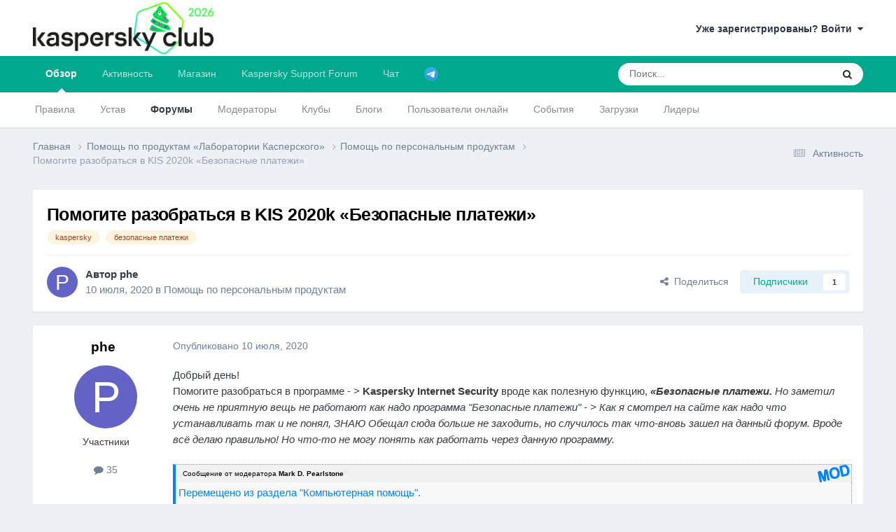

--- FILE ---
content_type: text/html;charset=UTF-8
request_url: https://forum.kasperskyclub.ru/topic/66066-pomogite-razobratsya-v-kis-2020k-%C2%ABbezopasnye-platezhi%C2%BB/
body_size: 33028
content:
<!DOCTYPE html>
<html lang="ru-RU" dir="ltr">
	<head>
		<meta charset="utf-8">
		<title>Помогите разобраться в KIS 2020k «Безопасные платежи» - Помощь по персональным продуктам - Kaspersky Club | Клуб «Лаборатории Касперского»</title>
		
		

	<meta name="viewport" content="width=device-width, initial-scale=1">



	<meta name="twitter:card" content="summary_large_image" />


	
		<meta name="twitter:site" content="@Kaspersky_ru" />
	



	
		
			
				<meta property="og:title" content="Помогите разобраться в KIS 2020k «Безопасные платежи»">
			
		
	

	
		
			
				<meta property="og:type" content="website">
			
		
	

	
		
			
				<meta property="og:url" content="https://forum.kasperskyclub.ru/topic/66066-pomogite-razobratsya-v-kis-2020k-%C2%ABbezopasnye-platezhi%C2%BB/">
			
		
	

	
		
			
				<meta name="description" content="Добрый день! Помогите разобраться в программе - &gt; Kaspersky Internet Security вроде как полезную функцию, «Безопасные платежи. Но заметил очень не приятную вещь не работают как надо программа &quot;Безопасные платежи&quot; - &gt; Как я смотрел на сайте как надо что устанавливать так и не понял, ЗНАЮ Обе...">
			
		
	

	
		
			
				<meta property="og:description" content="Добрый день! Помогите разобраться в программе - &gt; Kaspersky Internet Security вроде как полезную функцию, «Безопасные платежи. Но заметил очень не приятную вещь не работают как надо программа &quot;Безопасные платежи&quot; - &gt; Как я смотрел на сайте как надо что устанавливать так и не понял, ЗНАЮ Обе...">
			
		
	

	
		
			
				<meta property="og:updated_time" content="2020-07-11T11:22:14Z">
			
		
	

	
		
			
				<meta name="keywords" content="kaspersky, безопасные платежи">
			
		
	

	
		
			
				<meta property="og:image" content="https://forum.kasperskyclub.ru/uploads/monthly_2020_07/1013043050_.png.d35ad970be0b4a0a6dcd271146218f74.png">
			
		
	

	
		
			
				<meta property="og:site_name" content="Kaspersky Club | Клуб «Лаборатории Касперского»">
			
		
	

	
		
			
				<meta property="og:locale" content="ru_RU">
			
		
	


	
		<link rel="canonical" href="https://forum.kasperskyclub.ru/topic/66066-pomogite-razobratsya-v-kis-2020k-%C2%ABbezopasnye-platezhi%C2%BB/" />
	





<link rel="manifest" href="https://forum.kasperskyclub.ru/manifest.webmanifest/">
<meta name="msapplication-config" content="https://forum.kasperskyclub.ru/browserconfig.xml/">
<meta name="msapplication-starturl" content="/">
<meta name="application-name" content="Kaspersky Club | Клуб «Лаборатории Касперского»">
<meta name="apple-mobile-web-app-title" content="Kaspersky Club | Клуб «Лаборатории Касперского»">

	<meta name="theme-color" content="#ffffff">



	<link rel="mask-icon" href="https://forum.kasperskyclub.ru/uploads/monthly_2020_07/1968975483_KasperskyCLubLogoFlattened.svg?v=1731590099" color="#ffffff">




	

	
		
			<link rel="icon" sizes="36x36" href="https://forum.kasperskyclub.ru/uploads/monthly_2020_09/android-chrome-36x36.png?v=1731590099">
		
	

	
		
			<link rel="icon" sizes="48x48" href="https://forum.kasperskyclub.ru/uploads/monthly_2020_09/android-chrome-48x48.png?v=1731590099">
		
	

	
		
			<link rel="icon" sizes="72x72" href="https://forum.kasperskyclub.ru/uploads/monthly_2020_09/android-chrome-72x72.png?v=1731590099">
		
	

	
		
			<link rel="icon" sizes="96x96" href="https://forum.kasperskyclub.ru/uploads/monthly_2020_09/android-chrome-96x96.png?v=1731590099">
		
	

	
		
			<link rel="icon" sizes="144x144" href="https://forum.kasperskyclub.ru/uploads/monthly_2020_09/android-chrome-144x144.png?v=1731590099">
		
	

	
		
			<link rel="icon" sizes="192x192" href="https://forum.kasperskyclub.ru/uploads/monthly_2020_09/android-chrome-192x192.png?v=1731590099">
		
	

	
		
			<link rel="icon" sizes="256x256" href="https://forum.kasperskyclub.ru/uploads/monthly_2020_09/android-chrome-256x256.png?v=1731590099">
		
	

	
		
			<link rel="icon" sizes="384x384" href="https://forum.kasperskyclub.ru/uploads/monthly_2020_09/android-chrome-384x384.png?v=1731590099">
		
	

	
		
			<link rel="icon" sizes="512x512" href="https://forum.kasperskyclub.ru/uploads/monthly_2020_09/android-chrome-512x512.png?v=1731590099">
		
	

	
		
			<meta name="msapplication-square70x70logo" content="https://forum.kasperskyclub.ru/uploads/monthly_2020_09/msapplication-square70x70logo.png?v=1731590099"/>
		
	

	
		
			<meta name="msapplication-TileImage" content="https://forum.kasperskyclub.ru/uploads/monthly_2020_09/msapplication-TileImage.png?v=1731590099"/>
		
	

	
		
			<meta name="msapplication-square150x150logo" content="https://forum.kasperskyclub.ru/uploads/monthly_2020_09/msapplication-square150x150logo.png?v=1731590099"/>
		
	

	
		
			<meta name="msapplication-wide310x150logo" content="https://forum.kasperskyclub.ru/uploads/monthly_2020_09/msapplication-wide310x150logo.png?v=1731590099"/>
		
	

	
		
			<meta name="msapplication-square310x310logo" content="https://forum.kasperskyclub.ru/uploads/monthly_2020_09/msapplication-square310x310logo.png?v=1731590099"/>
		
	

	
		
			
				<link rel="apple-touch-icon" href="https://forum.kasperskyclub.ru/uploads/monthly_2020_09/apple-touch-icon-57x57.png?v=1731590099">
			
		
	

	
		
			
				<link rel="apple-touch-icon" sizes="60x60" href="https://forum.kasperskyclub.ru/uploads/monthly_2020_09/apple-touch-icon-60x60.png?v=1731590099">
			
		
	

	
		
			
				<link rel="apple-touch-icon" sizes="72x72" href="https://forum.kasperskyclub.ru/uploads/monthly_2020_09/apple-touch-icon-72x72.png?v=1731590099">
			
		
	

	
		
			
				<link rel="apple-touch-icon" sizes="76x76" href="https://forum.kasperskyclub.ru/uploads/monthly_2020_09/apple-touch-icon-76x76.png?v=1731590099">
			
		
	

	
		
			
				<link rel="apple-touch-icon" sizes="114x114" href="https://forum.kasperskyclub.ru/uploads/monthly_2020_09/apple-touch-icon-114x114.png?v=1731590099">
			
		
	

	
		
			
				<link rel="apple-touch-icon" sizes="120x120" href="https://forum.kasperskyclub.ru/uploads/monthly_2020_09/apple-touch-icon-120x120.png?v=1731590099">
			
		
	

	
		
			
				<link rel="apple-touch-icon" sizes="144x144" href="https://forum.kasperskyclub.ru/uploads/monthly_2020_09/apple-touch-icon-144x144.png?v=1731590099">
			
		
	

	
		
			
				<link rel="apple-touch-icon" sizes="152x152" href="https://forum.kasperskyclub.ru/uploads/monthly_2020_09/apple-touch-icon-152x152.png?v=1731590099">
			
		
	

	
		
			
				<link rel="apple-touch-icon" sizes="180x180" href="https://forum.kasperskyclub.ru/uploads/monthly_2020_09/apple-touch-icon-180x180.png?v=1731590099">
			
		
	





<link rel="preload" href="//forum.kasperskyclub.ru/applications/core/interface/font/fontawesome-webfont.woff2?v=4.7.0" as="font" crossorigin="anonymous">
		



	<link rel='stylesheet' href='https://forum.kasperskyclub.ru/uploads/css_built_6/341e4a57816af3ba440d891ca87450ff_framework.css?v=b9ba93a69e1767200242' media='all'>

	<link rel='stylesheet' href='https://forum.kasperskyclub.ru/uploads/css_built_6/05e81b71abe4f22d6eb8d1a929494829_responsive.css?v=b9ba93a69e1767200242' media='all'>

	<link rel='stylesheet' href='https://forum.kasperskyclub.ru/uploads/css_built_6/20446cf2d164adcc029377cb04d43d17_flags.css?v=b9ba93a69e1767200242' media='all'>

	<link rel='stylesheet' href='https://forum.kasperskyclub.ru/uploads/css_built_6/90eb5adf50a8c640f633d47fd7eb1778_core.css?v=b9ba93a69e1767200242' media='all'>

	<link rel='stylesheet' href='https://forum.kasperskyclub.ru/uploads/css_built_6/5a0da001ccc2200dc5625c3f3934497d_core_responsive.css?v=b9ba93a69e1767200242' media='all'>

	<link rel='stylesheet' href='https://forum.kasperskyclub.ru/uploads/css_built_6/ec0c06d47f161faa24112e8cbf0665bc_chatbox.css?v=b9ba93a69e1767200242' media='all'>

	<link rel='stylesheet' href='https://forum.kasperskyclub.ru/uploads/css_built_6/62e269ced0fdab7e30e026f1d30ae516_forums.css?v=b9ba93a69e1767200242' media='all'>

	<link rel='stylesheet' href='https://forum.kasperskyclub.ru/uploads/css_built_6/76e62c573090645fb99a15a363d8620e_forums_responsive.css?v=b9ba93a69e1767200242' media='all'>

	<link rel='stylesheet' href='https://forum.kasperskyclub.ru/uploads/css_built_6/ebdea0c6a7dab6d37900b9190d3ac77b_topics.css?v=b9ba93a69e1767200242' media='all'>





<link rel='stylesheet' href='https://forum.kasperskyclub.ru/uploads/css_built_6/258adbb6e4f3e83cd3b355f84e3fa002_custom.css?v=b9ba93a69e1767200242' media='all'>




		
		

	
	<link rel='shortcut icon' href='https://forum.kasperskyclub.ru/uploads/monthly_2020_07/favicon.ico' type="image/x-icon">

<link rel="dns-prefetch" href="https://vk.com/">
<link rel="dns-prefetch" href="https://ajax.cloudflare.com/">
<link rel="preload" href="https://forum.kasperskyclub.ru/applications/core/interface/font/fontawesome-webfont.woff2?v=4.7.0" as="font" crossorigin>
<link rel="preload" href="https://forum.kasperskyclub.ru/applications/core/interface/font/icomoon.woff?v=-29n77j" as="font" crossorigin>       
	</head>
<body class="ipsApp ipsApp_front ipsJS_none ipsClearfix" data-controller="core.front.core.app"  data-message=""  data-pageapp="forums" data-pagelocation="front" data-pagemodule="forums" data-pagecontroller="topic" data-pageid="66066"  >
  <a href="#ipsLayout_mainArea" class="ipsHide" title="Перейти к основному содержанию на этой странице" accesskey="m">Перейти к содержанию</a>
		
			<div id="ipsLayout_header" class="ipsClearfix">
				





				<header>
					<div class="ipsLayout_container">
						


<a href='https://forum.kasperskyclub.ru/' id='elLogo' accesskey='1'><img src="https://forum.kasperskyclub.ru/uploads/monthly_2025_12/8.png.1b50e6cfef521ee4869dd532a7432b35.png.bafbca79fbfb4293e56827281922e894.png" alt='Kaspersky Club | Клуб «Лаборатории Касперского»'></a>

						

	<ul id="elUserNav" class="ipsList_inline cSignedOut ipsResponsive_showDesktop">
		
		
	


	<li class='cUserNav_icon ipsHide' id='elCart_container'></li>
	<li class='elUserNav_sep ipsHide' id='elCart_sep'></li>

<li id="elSignInLink">
			<a href="https://forum.kasperskyclub.ru/login/" data-ipsmenu-closeonclick="false" data-ipsmenu id="elUserSignIn">
				Уже зарегистрированы? Войти  <i class="fa fa-caret-down"></i>
			</a>
			
<div id='elUserSignIn_menu' class='ipsMenu ipsMenu_auto ipsHide'>
	<form accept-charset='utf-8' method='post' action='https://forum.kasperskyclub.ru/login/'>
		<input type="hidden" name="csrfKey" value="9e55e086b024de9a84ed8767f6c773ea">
		<input type="hidden" name="ref" value="aHR0cHM6Ly9mb3J1bS5rYXNwZXJza3ljbHViLnJ1L3RvcGljLzY2MDY2LXBvbW9naXRlLXJhem9icmF0c3lhLXYta2lzLTIwMjBrLSVDMiVBQmJlem9wYXNueWUtcGxhdGV6aGklQzIlQkIv">
		<div data-role="loginForm">
			
			
			
				<div class="cLogin_popupSingle">
					
						<div class='ipsPadding:half ipsType_center'>
							

<button type="submit" name="_processLogin" value="11" class='ipsButton ipsButton_verySmall ipsButton_fullWidth ipsSocial ' style="background-color: #478f79">
	
		   Kaspersky Account   
	
</button>
						</div>
					
				</div>
			
		</div>
	</form>
</div>
		</li>
		
	</ul>

						
<ul class='ipsMobileHamburger ipsList_reset ipsResponsive_hideDesktop'>
	<li data-ipsDrawer data-ipsDrawer-drawerElem='#elMobileDrawer'>
		<a href='#' >
			
			
				
			
			
			
			<i class='fa fa-navicon'></i>
		</a>
	</li>
</ul>
					</div>
				</header>
				

	<nav data-controller='core.front.core.navBar' class=' ipsResponsive_showDesktop'>
		<div class='ipsNavBar_primary ipsLayout_container '>
			<ul data-role="primaryNavBar" class='ipsClearfix'>
				


	
		
		
			
		
		<li class='ipsNavBar_active' data-active id='elNavSecondary_1' data-role="navBarItem" data-navApp="core" data-navExt="CustomItem">
			
			
				<a href="https://forum.kasperskyclub.ru"  data-navItem-id="1" data-navDefault>
					Обзор<span class='ipsNavBar_active__identifier'></span>
				</a>
			
			
				<ul class='ipsNavBar_secondary ' data-role='secondaryNavBar'>
					


	
		
		
		<li  id='elNavSecondary_14' data-role="navBarItem" data-navApp="core" data-navExt="Guidelines">
			
			
				<a href="https://forum.kasperskyclub.ru/guidelines/"  data-navItem-id="14" >
					Правила<span class='ipsNavBar_active__identifier'></span>
				</a>
			
			
		</li>
	
	

	
		
		
		<li  id='elNavSecondary_43' data-role="navBarItem" data-navApp="core" data-navExt="CustomItem">
			
			
				<a href="https://forum.kasperskyclub.ru/index.php?showtopic=28785"  data-navItem-id="43" >
					Устав<span class='ipsNavBar_active__identifier'></span>
				</a>
			
			
		</li>
	
	

	
		
		
			
		
		<li class='ipsNavBar_active' data-active id='elNavSecondary_10' data-role="navBarItem" data-navApp="forums" data-navExt="Forums">
			
			
				<a href="https://forum.kasperskyclub.ru"  data-navItem-id="10" data-navDefault>
					Форумы<span class='ipsNavBar_active__identifier'></span>
				</a>
			
			
		</li>
	
	

	
		
		
		<li  id='elNavSecondary_53' data-role="navBarItem" data-navApp="core" data-navExt="StaffDirectory">
			
			
				<a href="https://forum.kasperskyclub.ru/staff/"  data-navItem-id="53" >
					Модераторы<span class='ipsNavBar_active__identifier'></span>
				</a>
			
			
		</li>
	
	

	
		
		
		<li  id='elNavSecondary_3' data-role="navBarItem" data-navApp="core" data-navExt="Clubs">
			
			
				<a href="https://forum.kasperskyclub.ru/clubs/"  data-navItem-id="3" >
					Клубы<span class='ipsNavBar_active__identifier'></span>
				</a>
			
			
		</li>
	
	

	
		
		
		<li  id='elNavSecondary_11' data-role="navBarItem" data-navApp="blog" data-navExt="Blogs">
			
			
				<a href="https://forum.kasperskyclub.ru/blogs/"  data-navItem-id="11" >
					Блоги<span class='ipsNavBar_active__identifier'></span>
				</a>
			
			
		</li>
	
	

	
		
		
		<li  id='elNavSecondary_16' data-role="navBarItem" data-navApp="core" data-navExt="OnlineUsers">
			
			
				<a href="https://forum.kasperskyclub.ru/online/"  data-navItem-id="16" >
					Пользователи онлайн<span class='ipsNavBar_active__identifier'></span>
				</a>
			
			
		</li>
	
	

	
		
		
		<li  id='elNavSecondary_13' data-role="navBarItem" data-navApp="calendar" data-navExt="Calendar">
			
			
				<a href="https://forum.kasperskyclub.ru/events/"  data-navItem-id="13" >
					События<span class='ipsNavBar_active__identifier'></span>
				</a>
			
			
		</li>
	
	

	
		
		
		<li  id='elNavSecondary_12' data-role="navBarItem" data-navApp="downloads" data-navExt="Downloads">
			
			
				<a href="https://forum.kasperskyclub.ru/files/"  data-navItem-id="12" >
					Загрузки<span class='ipsNavBar_active__identifier'></span>
				</a>
			
			
		</li>
	
	

	
		
		
		<li  id='elNavSecondary_17' data-role="navBarItem" data-navApp="core" data-navExt="Leaderboard">
			
			
				<a href="https://forum.kasperskyclub.ru/leaderboard/"  data-navItem-id="17" >
					Лидеры<span class='ipsNavBar_active__identifier'></span>
				</a>
			
			
		</li>
	
	

					<li class='ipsHide' id='elNavigationMore_1' data-role='navMore'>
						<a href='#' data-ipsMenu data-ipsMenu-appendTo='#elNavigationMore_1' id='elNavigationMore_1_dropdown'>Больше <i class='fa fa-caret-down'></i></a>
						<ul class='ipsHide ipsMenu ipsMenu_auto' id='elNavigationMore_1_dropdown_menu' data-role='moreDropdown'></ul>
					</li>
				</ul>
			
		</li>
	
	

	
		
		
		<li  id='elNavSecondary_2' data-role="navBarItem" data-navApp="core" data-navExt="CustomItem">
			
			
				<a href="https://forum.kasperskyclub.ru/discover/"  data-navItem-id="2" >
					Активность<span class='ipsNavBar_active__identifier'></span>
				</a>
			
			
				<ul class='ipsNavBar_secondary ipsHide' data-role='secondaryNavBar'>
					


	
		
		
		<li  id='elNavSecondary_4' data-role="navBarItem" data-navApp="core" data-navExt="AllActivity">
			
			
				<a href="https://forum.kasperskyclub.ru/discover/"  data-navItem-id="4" >
					Активность<span class='ipsNavBar_active__identifier'></span>
				</a>
			
			
		</li>
	
	

	
	

	
	

	
	

	
		
		
		<li  id='elNavSecondary_8' data-role="navBarItem" data-navApp="core" data-navExt="Search">
			
			
				<a href="https://forum.kasperskyclub.ru/search/"  data-navItem-id="8" >
					Поиск<span class='ipsNavBar_active__identifier'></span>
				</a>
			
			
		</li>
	
	

	
		
		
		<li  id='elNavSecondary_9' data-role="navBarItem" data-navApp="core" data-navExt="Promoted">
			
			
				<a href="https://forum.kasperskyclub.ru/ourpicks/"  data-navItem-id="9" >
					Избранное<span class='ipsNavBar_active__identifier'></span>
				</a>
			
			
		</li>
	
	

					<li class='ipsHide' id='elNavigationMore_2' data-role='navMore'>
						<a href='#' data-ipsMenu data-ipsMenu-appendTo='#elNavigationMore_2' id='elNavigationMore_2_dropdown'>Больше <i class='fa fa-caret-down'></i></a>
						<ul class='ipsHide ipsMenu ipsMenu_auto' id='elNavigationMore_2_dropdown_menu' data-role='moreDropdown'></ul>
					</li>
				</ul>
			
		</li>
	
	

	
		
		
		<li  id='elNavSecondary_19' data-role="navBarItem" data-navApp="nexus" data-navExt="Store">
			
			
				<a href="https://forum.kasperskyclub.ru/store/"  data-navItem-id="19" >
					Магазин<span class='ipsNavBar_active__identifier'></span>
				</a>
			
			
				<ul class='ipsNavBar_secondary ipsHide' data-role='secondaryNavBar'>
					


	
		
		
		<li  id='elNavSecondary_20' data-role="navBarItem" data-navApp="nexus" data-navExt="Store">
			
			
				<a href="https://forum.kasperskyclub.ru/store/"  data-navItem-id="20" >
					Магазин<span class='ipsNavBar_active__identifier'></span>
				</a>
			
			
		</li>
	
	

	
	

	
	

	
	

	
	

	
	

	
	

					<li class='ipsHide' id='elNavigationMore_19' data-role='navMore'>
						<a href='#' data-ipsMenu data-ipsMenu-appendTo='#elNavigationMore_19' id='elNavigationMore_19_dropdown'>Больше <i class='fa fa-caret-down'></i></a>
						<ul class='ipsHide ipsMenu ipsMenu_auto' id='elNavigationMore_19_dropdown_menu' data-role='moreDropdown'></ul>
					</li>
				</ul>
			
		</li>
	
	

	
	

	
	

	
		
		
		<li  id='elNavSecondary_45' data-role="navBarItem" data-navApp="core" data-navExt="CustomItem">
			
			
				<a href="https://kas.pr/bu8w" target='_blank' rel="noopener" data-navItem-id="45" >
					Kaspersky Support Forum<span class='ipsNavBar_active__identifier'></span>
				</a>
			
			
				<ul class='ipsNavBar_secondary ipsHide' data-role='secondaryNavBar'>
					


	
		
		
		<li  id='elNavSecondary_49' data-role="navBarItem" data-navApp="core" data-navExt="CustomItem">
			
			
				<a href="https://forum.kaspersky.com/forum/%D0%BF%D1%80%D0%BE%D0%B4%D1%83%D0%BA%D1%82%D1%8B-%D0%B4%D0%BB%D1%8F-%D0%B4%D0%BE%D0%BC%D0%B0-18/" target='_blank' rel="noopener" data-navItem-id="49" >
					Продукты для дома<span class='ipsNavBar_active__identifier'></span>
				</a>
			
			
		</li>
	
	

	
		
		
		<li  id='elNavSecondary_50' data-role="navBarItem" data-navApp="core" data-navExt="CustomItem">
			
			
				<a href="https://forum.kaspersky.com/forum/%D0%BF%D1%80%D0%BE%D0%B4%D1%83%D0%BA%D1%82%D1%8B-%D0%B4%D0%BB%D1%8F-%D0%B1%D0%B8%D0%B7%D0%BD%D0%B5%D1%81%D0%B0-30/" target='_blank' rel="noopener" data-navItem-id="50" >
					Продукты для бизнеса<span class='ipsNavBar_active__identifier'></span>
				</a>
			
			
		</li>
	
	

					<li class='ipsHide' id='elNavigationMore_45' data-role='navMore'>
						<a href='#' data-ipsMenu data-ipsMenu-appendTo='#elNavigationMore_45' id='elNavigationMore_45_dropdown'>Больше <i class='fa fa-caret-down'></i></a>
						<ul class='ipsHide ipsMenu ipsMenu_auto' id='elNavigationMore_45_dropdown_menu' data-role='moreDropdown'></ul>
					</li>
				</ul>
			
		</li>
	
	

	
		
		
		<li  id='elNavSecondary_51' data-role="navBarItem" data-navApp="bimchatbox" data-navExt="Chatbox">
			
			
				<a href="https://forum.kasperskyclub.ru/bimchatbox/"  data-navItem-id="51" >
					Чат<span class='ipsNavBar_active__identifier'></span>
				</a>
			
			
		</li>
	
	

	
		
		
		<li  id='elNavSecondary_52' data-role="navBarItem" data-navApp="core" data-navExt="CustomItem">
			
			
				<a href="https://t.me/kasperskyclub" target='_blank' rel="noopener" data-navItem-id="52" >
					<img src="[data-uri]"><span class='ipsNavBar_active__identifier'></span>
				</a>
			
			
		</li>
	
	

				<li class='ipsHide' id='elNavigationMore' data-role='navMore'>
					<a href='#' data-ipsMenu data-ipsMenu-appendTo='#elNavigationMore' id='elNavigationMore_dropdown'>Больше</a>
					<ul class='ipsNavBar_secondary ipsHide' data-role='secondaryNavBar'>
						<li class='ipsHide' id='elNavigationMore_more' data-role='navMore'>
							<a href='#' data-ipsMenu data-ipsMenu-appendTo='#elNavigationMore_more' id='elNavigationMore_more_dropdown'>Больше <i class='fa fa-caret-down'></i></a>
							<ul class='ipsHide ipsMenu ipsMenu_auto' id='elNavigationMore_more_dropdown_menu' data-role='moreDropdown'></ul>
						</li>
					</ul>
				</li>
			</ul>
			

	<div id="elSearchWrapper">
		<div id='elSearch' data-controller="core.front.core.quickSearch">
			<form accept-charset='utf-8' action='//forum.kasperskyclub.ru/search/?do=quicksearch' method='post'>
                <input type='search' id='elSearchField' placeholder='Поиск...' name='q' autocomplete='off' aria-label='Поиск'>
                <details class='cSearchFilter'>
                    <summary class='cSearchFilter__text'></summary>
                    <ul class='cSearchFilter__menu'>
                        
                        <li><label><input type="radio" name="type" value="all" ><span class='cSearchFilter__menuText'>Везде</span></label></li>
                        
                            
                                <li><label><input type="radio" name="type" value='contextual_{&quot;type&quot;:&quot;forums_topic&quot;,&quot;nodes&quot;:12}' checked><span class='cSearchFilter__menuText'>Этот форум</span></label></li>
                            
                                <li><label><input type="radio" name="type" value='contextual_{&quot;type&quot;:&quot;forums_topic&quot;,&quot;item&quot;:66066}' checked><span class='cSearchFilter__menuText'>Эта тема</span></label></li>
                            
                        
                        
                            <li><label><input type="radio" name="type" value="forums_topic"><span class='cSearchFilter__menuText'>Темы</span></label></li>
                        
                            <li><label><input type="radio" name="type" value="blog_entry"><span class='cSearchFilter__menuText'>Записи блога</span></label></li>
                        
                            <li><label><input type="radio" name="type" value="downloads_file"><span class='cSearchFilter__menuText'>Файлы</span></label></li>
                        
                            <li><label><input type="radio" name="type" value="calendar_event"><span class='cSearchFilter__menuText'>События</span></label></li>
                        
                            <li><label><input type="radio" name="type" value="nexus_package_item"><span class='cSearchFilter__menuText'>Продукты</span></label></li>
                        
                    </ul>
                </details>
				<button class='cSearchSubmit' type="submit" aria-label='Поиск'><i class="fa fa-search"></i></button>
			</form>
		</div>
	</div>

		</div>
	</nav>

				
<ul id='elMobileNav' class='ipsResponsive_hideDesktop' data-controller='core.front.core.mobileNav'>
	
		
			
			
				
				
			
				
					<li id='elMobileBreadcrumb'>
						<a href='https://forum.kasperskyclub.ru/forum/12-pomosch-po-personalnym-produktam/'>
							<span>Помощь по персональным продуктам</span>
						</a>
					</li>
				
				
			
				
				
			
		
	
	
	
	<li >
		<a data-action="defaultStream" href='https://forum.kasperskyclub.ru/discover/'><i class="fa fa-newspaper-o" aria-hidden="true"></i></a>
	</li>

	

	
		<li class='ipsJS_show'>
			<a href='https://forum.kasperskyclub.ru/search/'><i class='fa fa-search'></i></a>
		</li>
	
</ul>
			</div>
		
		<main id="ipsLayout_body" class="ipsLayout_container">
			<div id="ipsLayout_contentArea">
				<div id="ipsLayout_contentWrapper">
					
<nav class='ipsBreadcrumb ipsBreadcrumb_top ipsFaded_withHover'>
	

	<ul class='ipsList_inline ipsPos_right'>
		
		<li >
			<a data-action="defaultStream" class='ipsType_light '  href='https://forum.kasperskyclub.ru/discover/'><i class="fa fa-newspaper-o" aria-hidden="true"></i> <span>Активность</span></a>
		</li>
		
	</ul>

	<ul data-role="breadcrumbList">
		<li>
			<a title="Главная" href='https://forum.kasperskyclub.ru/'>
				<span>Главная <i class='fa fa-angle-right'></i></span>
			</a>
		</li>
		
		
			<li>
				
					<a href='https://forum.kasperskyclub.ru/forum/5-pomosch-po-produktam-%C2%ABlaboratorii-kasperskogo%C2%BB/'>
						<span> Помощь по продуктам «Лаборатории Касперского» <i class='fa fa-angle-right' aria-hidden="true"></i></span>
					</a>
				
			</li>
		
			<li>
				
					<a href='https://forum.kasperskyclub.ru/forum/12-pomosch-po-personalnym-produktam/'>
						<span>Помощь по персональным продуктам <i class='fa fa-angle-right' aria-hidden="true"></i></span>
					</a>
				
			</li>
		
			<li>
				
					Помогите разобраться в KIS 2020k «Безопасные платежи»
				
			</li>
		
	</ul>
</nav>
					
					<div id="ipsLayout_mainArea">
						
						
						
						

	




						



<div class="ipsPageHeader ipsResponsive_pull ipsBox ipsPadding sm:ipsPadding:half ipsMargin_bottom">
		
	
	<div class="ipsFlex ipsFlex-ai:center ipsFlex-fw:wrap ipsGap:4">
		<div class="ipsFlex-flex:11">
			<h1 class="ipsType_pageTitle ipsContained_container">
				

				
				
					<span class="ipsType_break ipsContained">
						<span>Помогите разобраться в KIS 2020k «Безопасные платежи»</span>
					</span>
				
			</h1>
			
			
				


	
		<ul class='ipsTags ipsList_inline ' >
			
				
					

<li >
	
	<a href="https://forum.kasperskyclub.ru/tags/kaspersky/" class='ipsTag' title="Найти другой контент с тегом 'kaspersky'" rel="tag" data-tag-label="kaspersky"><span>kaspersky</span></a>
	
</li>
				
					

<li >
	
	<a href="https://forum.kasperskyclub.ru/tags/%D0%B1%D0%B5%D0%B7%D0%BE%D0%BF%D0%B0%D1%81%D0%BD%D1%8B%D0%B5%20%D0%BF%D0%BB%D0%B0%D1%82%D0%B5%D0%B6%D0%B8/" class='ipsTag' title="Найти другой контент с тегом 'безопасные платежи'" rel="tag" data-tag-label="безопасные платежи"><span>безопасные платежи</span></a>
	
</li>
				
			
			
		</ul>
		
	

			
		</div>
		
	</div>
	<hr class="ipsHr">
	<div class="ipsPageHeader__meta ipsFlex ipsFlex-jc:between ipsFlex-ai:center ipsFlex-fw:wrap ipsGap:3">
		<div class="ipsFlex-flex:11">
			<div class="ipsPhotoPanel ipsPhotoPanel_mini ipsPhotoPanel_notPhone ipsClearfix">
				

	<span class='ipsUserPhoto ipsUserPhoto_mini '>
		<img src='data:image/svg+xml,%3Csvg%20xmlns%3D%22http%3A%2F%2Fwww.w3.org%2F2000%2Fsvg%22%20viewBox%3D%220%200%201024%201024%22%20style%3D%22background%3A%236263c4%22%3E%3Cg%3E%3Ctext%20text-anchor%3D%22middle%22%20dy%3D%22.35em%22%20x%3D%22512%22%20y%3D%22512%22%20fill%3D%22%23ffffff%22%20font-size%3D%22700%22%20font-family%3D%22-apple-system%2C%20BlinkMacSystemFont%2C%20Roboto%2C%20Helvetica%2C%20Arial%2C%20sans-serif%22%3EP%3C%2Ftext%3E%3C%2Fg%3E%3C%2Fsvg%3E' alt='phe' loading="lazy">
	</span>

				<div>
					<p class="ipsType_reset ipsType_blendLinks">
						<span class="ipsType_normal">
						
							<strong>Автор 


phe</strong><br>
							<span class="ipsType_light"><time datetime='2020-07-10T13:17:34Z' title='10.07.2020 13:17' data-short='5 г.'>10 июля, 2020</time> в <a href="https://forum.kasperskyclub.ru/forum/12-pomosch-po-personalnym-produktam/">Помощь по персональным продуктам</a></span>
						
						</span>
					</p>
				</div>
			</div>
		</div>
		
			<div class="ipsFlex-flex:01 ipsResponsive_hidePhone">
				<div class="ipsShareLinks">
					
						


    <a href='#elShareItem_1311997356_menu' id='elShareItem_1311997356' data-ipsMenu class='ipsShareButton ipsButton ipsButton_verySmall ipsButton_link ipsButton_link--light'>
        <span><i class='fa fa-share-alt'></i></span> &nbsp;Поделиться
    </a>

    <div class='ipsPadding ipsMenu ipsMenu_normal ipsHide' id='elShareItem_1311997356_menu' data-controller="core.front.core.sharelink">
        
        
        	
        
        <span data-ipsCopy data-ipsCopy-flashmessage>
            <a href="https://forum.kasperskyclub.ru/topic/66066-pomogite-razobratsya-v-kis-2020k-%C2%ABbezopasnye-platezhi%C2%BB/" class="ipsButton ipsButton_light ipsButton_small ipsButton_fullWidth" data-role="copyButton" data-clipboard-text="https://forum.kasperskyclub.ru/topic/66066-pomogite-razobratsya-v-kis-2020k-%C2%ABbezopasnye-platezhi%C2%BB/" data-ipstooltip title='Скопировать в буфер обмена'><i class="fa fa-clone"></i> https://forum.kasperskyclub.ru/topic/66066-pomogite-razobratsya-v-kis-2020k-%C2%ABbezopasnye-platezhi%C2%BB/</a>
        </span>
        <ul class='ipsShareLinks ipsMargin_top:half'>
            
                <li>
<a href="https://x.com/share?url=https%3A%2F%2Fforum.kasperskyclub.ru%2Ftopic%2F66066-pomogite-razobratsya-v-kis-2020k-%2525C2%2525ABbezopasnye-platezhi%2525C2%2525BB%2F" class="cShareLink cShareLink_x" target="_blank" data-role="shareLink" title='Поделиться в X' data-ipsTooltip rel='nofollow noopener'>
    <i class="fa fa-x"></i>
</a></li>
            
                <li>
<a href="https://www.facebook.com/sharer/sharer.php?u=https%3A%2F%2Fforum.kasperskyclub.ru%2Ftopic%2F66066-pomogite-razobratsya-v-kis-2020k-%25C2%25ABbezopasnye-platezhi%25C2%25BB%2F" class="cShareLink cShareLink_facebook" target="_blank" data-role="shareLink" title='Поделиться в Facebook' data-ipsTooltip rel='noopener nofollow'>
	<i class="fa fa-facebook"></i>
</a></li>
            
                <li>
<a href="https://www.linkedin.com/shareArticle?mini=true&amp;url=https%3A%2F%2Fforum.kasperskyclub.ru%2Ftopic%2F66066-pomogite-razobratsya-v-kis-2020k-%25C2%25ABbezopasnye-platezhi%25C2%25BB%2F&amp;title=%D0%9F%D0%BE%D0%BC%D0%BE%D0%B3%D0%B8%D1%82%D0%B5+%D1%80%D0%B0%D0%B7%D0%BE%D0%B1%D1%80%D0%B0%D1%82%D1%8C%D1%81%D1%8F+%D0%B2+KIS+2020k+%C2%AB%D0%91%D0%B5%D0%B7%D0%BE%D0%BF%D0%B0%D1%81%D0%BD%D1%8B%D0%B5+%D0%BF%D0%BB%D0%B0%D1%82%D0%B5%D0%B6%D0%B8%C2%BB" rel="nofollow noopener" class="cShareLink cShareLink_linkedin" target="_blank" data-role="shareLink" title='Поделиться в LinkedIn' data-ipsTooltip>
	<i class="fa fa-linkedin"></i>
</a></li>
            
                <li>
<a href="mailto:?subject=%D0%9F%D0%BE%D0%BC%D0%BE%D0%B3%D0%B8%D1%82%D0%B5%20%D1%80%D0%B0%D0%B7%D0%BE%D0%B1%D1%80%D0%B0%D1%82%D1%8C%D1%81%D1%8F%20%D0%B2%20KIS%202020k%20%C2%AB%D0%91%D0%B5%D0%B7%D0%BE%D0%BF%D0%B0%D1%81%D0%BD%D1%8B%D0%B5%20%D0%BF%D0%BB%D0%B0%D1%82%D0%B5%D0%B6%D0%B8%C2%BB&body=https%3A%2F%2Fforum.kasperskyclub.ru%2Ftopic%2F66066-pomogite-razobratsya-v-kis-2020k-%25C2%25ABbezopasnye-platezhi%25C2%25BB%2F" rel='nofollow' class='cShareLink cShareLink_email' title='Поделиться по email' data-ipsTooltip>
	<i class="fa fa-envelope"></i>
</a></li>
            
        </ul>
        
            <hr class='ipsHr'>
            <button class='ipsHide ipsButton ipsButton_verySmall ipsButton_light ipsButton_fullWidth ipsMargin_top:half' data-controller='core.front.core.webshare' data-role='webShare' data-webShareTitle='Помогите разобраться в KIS 2020k «Безопасные платежи»' data-webShareText='Помогите разобраться в KIS 2020k «Безопасные платежи»' data-webShareUrl='https://forum.kasperskyclub.ru/topic/66066-pomogite-razobratsya-v-kis-2020k-%C2%ABbezopasnye-platezhi%C2%BB/'>Поделиться</button>
        
    </div>

					
					
                    

					



					

<div data-followApp='forums' data-followArea='topic' data-followID='66066' data-controller='core.front.core.followButton'>
	

	<a href='https://forum.kasperskyclub.ru/login/' rel="nofollow" class="ipsFollow ipsPos_middle ipsButton ipsButton_light ipsButton_verySmall " data-role="followButton" data-ipsTooltip title='Авторизация'>
		<span>Подписчики</span>
		<span class='ipsCommentCount'>1</span>
	</a>

</div>
				</div>
			</div>
					
	</div>
	
	
</div>








<div class="ipsClearfix">
	<ul class="ipsToolList ipsToolList_horizontal ipsClearfix ipsSpacer_both ipsResponsive_hidePhone">

		
		
		
	</ul>
</div>

<div id="comments" data-controller="core.front.core.commentFeed,forums.front.topic.view, core.front.core.ignoredComments" data-autopoll data-baseurl="https://forum.kasperskyclub.ru/topic/66066-pomogite-razobratsya-v-kis-2020k-%C2%ABbezopasnye-platezhi%C2%BB/" data-lastpage data-feedid="topic-66066" class="cTopic ipsClear ipsSpacer_top">
	
			
	

	

<div data-controller='core.front.core.recommendedComments' data-url='https://forum.kasperskyclub.ru/topic/66066-pomogite-razobratsya-v-kis-2020k-%C2%ABbezopasnye-platezhi%C2%BB/?recommended=comments' class='ipsRecommendedComments ipsHide'>
	<div data-role="recommendedComments">
		<h2 class='ipsType_sectionHead ipsType_large ipsType_bold ipsMargin_bottom'>Рекомендуемые сообщения</h2>
		
	</div>
</div>
	
	<div id="elPostFeed" data-role="commentFeed" data-controller="core.front.core.moderation" >
		<form action="https://forum.kasperskyclub.ru/topic/66066-pomogite-razobratsya-v-kis-2020k-%C2%ABbezopasnye-platezhi%C2%BB/?csrfKey=9e55e086b024de9a84ed8767f6c773ea&amp;do=multimodComment" method="post" data-ipspageaction data-role="moderationTools">
			
			
				

					

					
					





	
	
<a id="comment-973623"></a>
<article  id="elComment_973623" class="cPost ipsBox ipsResponsive_pull  ipsComment  ipsComment_parent ipsClearfix ipsClear ipsColumns ipsColumns_noSpacing ipsColumns_collapsePhone    ">
	

	

	<div class="cAuthorPane_mobile ipsResponsive_showPhone">
		<div class="cAuthorPane_photo">
			<div class="cAuthorPane_photoWrap">
				

	<span class='ipsUserPhoto ipsUserPhoto_large '>
		<img src='data:image/svg+xml,%3Csvg%20xmlns%3D%22http%3A%2F%2Fwww.w3.org%2F2000%2Fsvg%22%20viewBox%3D%220%200%201024%201024%22%20style%3D%22background%3A%236263c4%22%3E%3Cg%3E%3Ctext%20text-anchor%3D%22middle%22%20dy%3D%22.35em%22%20x%3D%22512%22%20y%3D%22512%22%20fill%3D%22%23ffffff%22%20font-size%3D%22700%22%20font-family%3D%22-apple-system%2C%20BlinkMacSystemFont%2C%20Roboto%2C%20Helvetica%2C%20Arial%2C%20sans-serif%22%3EP%3C%2Ftext%3E%3C%2Fg%3E%3C%2Fsvg%3E' alt='phe' loading="lazy">
	</span>

				
			</div>
		</div>
		<div class="cAuthorPane_content">
			<h3 class="ipsType_sectionHead cAuthorPane_author ipsType_break ipsType_blendLinks ipsFlex ipsFlex-ai:center">
				


phe
			</h3>
			<div class="ipsType_light ipsType_reset">
				<a href="https://forum.kasperskyclub.ru/topic/66066-pomogite-razobratsya-v-kis-2020k-%C2%ABbezopasnye-platezhi%C2%BB/?do=findComment&amp;comment=973623" rel="nofollow" class="ipsType_blendLinks">Опубликовано <time datetime='2020-07-10T13:17:34Z' title='10.07.2020 13:17' data-short='5 г.'>10 июля, 2020</time></a>
				
			</div>
		</div>
	</div>
	<aside class="ipsComment_author cAuthorPane ipsColumn ipsColumn_medium ipsResponsive_hidePhone">
		<h3 class="ipsType_sectionHead cAuthorPane_author ipsType_blendLinks ipsType_break">
<strong>


phe</strong>
			
		</h3>
		<ul class="cAuthorPane_info ipsList_reset">
			<li data-role="photo" class="cAuthorPane_photo">
				<div class="cAuthorPane_photoWrap">
					

	<span class='ipsUserPhoto ipsUserPhoto_large '>
		<img src='data:image/svg+xml,%3Csvg%20xmlns%3D%22http%3A%2F%2Fwww.w3.org%2F2000%2Fsvg%22%20viewBox%3D%220%200%201024%201024%22%20style%3D%22background%3A%236263c4%22%3E%3Cg%3E%3Ctext%20text-anchor%3D%22middle%22%20dy%3D%22.35em%22%20x%3D%22512%22%20y%3D%22512%22%20fill%3D%22%23ffffff%22%20font-size%3D%22700%22%20font-family%3D%22-apple-system%2C%20BlinkMacSystemFont%2C%20Roboto%2C%20Helvetica%2C%20Arial%2C%20sans-serif%22%3EP%3C%2Ftext%3E%3C%2Fg%3E%3C%2Fsvg%3E' alt='phe' loading="lazy">
	</span>

					
					
				</div>
			</li>
			
				<li data-role="group">Участники</li>
	

				
			
			
				<li data-role="stats" class="ipsMargin_top">
					<ul class="ipsList_reset ipsType_light ipsFlex ipsFlex-ai:center ipsFlex-jc:center ipsGap_row:2 cAuthorPane_stats">
						<li>
							
								<i class="fa fa-comment"></i> 35
							
						</li>
						
					</ul>
				</li>
			
			
				

			
		</ul>
	</aside>
	<div class="ipsColumn ipsColumn_fluid ipsMargin:none">
		

<div id="comment-973623_wrap" data-controller="core.front.core.comment" data-commentapp="forums" data-commenttype="forums" data-commentid="973623" data-quotedata="{&quot;userid&quot;:58196,&quot;username&quot;:&quot;phe&quot;,&quot;timestamp&quot;:1594387054,&quot;contentapp&quot;:&quot;forums&quot;,&quot;contenttype&quot;:&quot;forums&quot;,&quot;contentid&quot;:66066,&quot;contentclass&quot;:&quot;forums_Topic&quot;,&quot;contentcommentid&quot;:973623}" class="ipsComment_content ipsType_medium">

	<div class="ipsComment_meta ipsType_light ipsFlex ipsFlex-ai:center ipsFlex-jc:between ipsFlex-fd:row-reverse">
		<div class="ipsType_light ipsType_reset ipsType_blendLinks ipsComment_toolWrap">
			<div class="ipsResponsive_hidePhone ipsComment_badges">
				<ul class="ipsList_reset ipsFlex ipsFlex-jc:end ipsFlex-fw:wrap ipsGap:2 ipsGap_row:1">
					
					
					
					
					
				</ul>
			</div>
			<ul class="ipsList_reset ipsComment_tools">
				<li>
					<a href="#elControls_973623_menu" class="ipsComment_ellipsis" id="elControls_973623" title="Ещё..." data-ipsmenu data-ipsmenu-appendto="#comment-973623_wrap"><i class="fa fa-ellipsis-h"></i></a>
					<ul id="elControls_973623_menu" class="ipsMenu ipsMenu_narrow ipsHide">
						
						
                        
						
						
						
							
								
							
							
							
							
							
							
						
					</ul>
				</li>
				
			</ul>
		</div>

		<div class="ipsType_reset ipsResponsive_hidePhone">
		   
		   Опубликовано <time datetime='2020-07-10T13:17:34Z' title='10.07.2020 13:17' data-short='5 г.'>10 июля, 2020</time>
		   
			
			<span class="ipsResponsive_hidePhone">
				
				
			</span>
		</div>
	</div>

	

    

	<div class="cPost_contentWrap">
		
		<div data-role="commentContent" class="ipsType_normal ipsType_richText ipsPadding_bottom ipsContained" data-controller="core.front.core.lightboxedImages">
			
<p>
	Добрый день!
</p>

<p>
	Помогите разобраться в программе - &gt; <strong>Kaspersky Internet Security</strong> вроде как полезную функцию, <em><strong>«Безопасные платежи. </strong>Но заметил очень не приятную вещь не работают как надо программа "Безопасные платежи" - &gt; Как я смотрел на сайте как надо что устанавливать так и не понял, ЗНАЮ Обещал сюда больше не заходить, но случилось так что-вновь зашел на данный форум. Вроде всё делаю правильно! Но что-то не могу понять как работать через данную программу. </em>
</p>

<p>
	 
</p>

<div>
	<div style="width:100%;">
		<div class="mod_up">
			Сообщение от модератора <b>Mark D. Pearlstone</b>
		</div>

		<div class="mod_down">
			Перемещено из раздела "Компьютерная помощь".
		</div>
	</div>
</div>


			
		</div>

		

		
	</div>

	
    
</div>

	</div>
</article>

					
					
					
				

					

					
					





	
	
<a id="comment-973651"></a>
<article  id="elComment_973651" class="cPost ipsBox ipsResponsive_pull  ipsComment  ipsComment_parent ipsClearfix ipsClear ipsColumns ipsColumns_noSpacing ipsColumns_collapsePhone    ">
	

	

	<div class="cAuthorPane_mobile ipsResponsive_showPhone">
		<div class="cAuthorPane_photo">
			<div class="cAuthorPane_photoWrap">
				

	<span class='ipsUserPhoto ipsUserPhoto_large '>
		<img src='https://forum.kasperskyclub.ru/uploads/monthly_2025_06/dog13.thumb.png.f0d6a6fa608aea0dfd2f5edb5873e79a.png' alt='andrew75' loading="lazy">
	</span>

				
				<span class="cAuthorPane_badge cAuthorPane_badge--moderator" data-ipstooltip title="andrew75 модератор"></span>
				
			</div>
		</div>
		<div class="cAuthorPane_content">
			<h3 class="ipsType_sectionHead cAuthorPane_author ipsType_break ipsType_blendLinks ipsFlex ipsFlex-ai:center">
				


<span style='color:#007D7D'><b>andrew75</span></b>
			</h3>
			<div class="ipsType_light ipsType_reset">
				<a href="https://forum.kasperskyclub.ru/topic/66066-pomogite-razobratsya-v-kis-2020k-%C2%ABbezopasnye-platezhi%C2%BB/?do=findComment&amp;comment=973651" rel="nofollow" class="ipsType_blendLinks">Опубликовано <time datetime='2020-07-10T14:09:46Z' title='10.07.2020 14:09' data-short='5 г.'>10 июля, 2020</time></a>
				
			</div>
		</div>
	</div>
	<aside class="ipsComment_author cAuthorPane ipsColumn ipsColumn_medium ipsResponsive_hidePhone">
		<h3 class="ipsType_sectionHead cAuthorPane_author ipsType_blendLinks ipsType_break">
<strong>


andrew75</strong>
			
		</h3>
		<ul class="cAuthorPane_info ipsList_reset">
			<li data-role="photo" class="cAuthorPane_photo">
				<div class="cAuthorPane_photoWrap">
					

	<span class='ipsUserPhoto ipsUserPhoto_large '>
		<img src='https://forum.kasperskyclub.ru/uploads/monthly_2025_06/dog13.thumb.png.f0d6a6fa608aea0dfd2f5edb5873e79a.png' alt='andrew75' loading="lazy">
	</span>

					
						<span class="cAuthorPane_badge cAuthorPane_badge--moderator" data-ipstooltip title="andrew75 модератор"></span>
					
					
				</div>
			</li>
			
				<li data-role="group"><span style='color:#007D7D'><b>Совет клуба</span></b></li>
	

				
			
			
				<li data-role="stats" class="ipsMargin_top">
					<ul class="ipsList_reset ipsType_light ipsFlex ipsFlex-ai:center ipsFlex-jc:center ipsGap_row:2 cAuthorPane_stats">
						<li>
							
								<i class="fa fa-comment"></i> 10,3 тыс
							
						</li>
						
					</ul>
				</li>
			
			
				

			
		</ul>
	</aside>
	<div class="ipsColumn ipsColumn_fluid ipsMargin:none">
		

<div id="comment-973651_wrap" data-controller="core.front.core.comment" data-commentapp="forums" data-commenttype="forums" data-commentid="973651" data-quotedata="{&quot;userid&quot;:36475,&quot;username&quot;:&quot;andrew75&quot;,&quot;timestamp&quot;:1594390186,&quot;contentapp&quot;:&quot;forums&quot;,&quot;contenttype&quot;:&quot;forums&quot;,&quot;contentid&quot;:66066,&quot;contentclass&quot;:&quot;forums_Topic&quot;,&quot;contentcommentid&quot;:973651}" class="ipsComment_content ipsType_medium">

	<div class="ipsComment_meta ipsType_light ipsFlex ipsFlex-ai:center ipsFlex-jc:between ipsFlex-fd:row-reverse">
		<div class="ipsType_light ipsType_reset ipsType_blendLinks ipsComment_toolWrap">
			<div class="ipsResponsive_hidePhone ipsComment_badges">
				<ul class="ipsList_reset ipsFlex ipsFlex-jc:end ipsFlex-fw:wrap ipsGap:2 ipsGap_row:1">
					
					
					
					
					
				</ul>
			</div>
			<ul class="ipsList_reset ipsComment_tools">
				<li>
					<a href="#elControls_973651_menu" class="ipsComment_ellipsis" id="elControls_973651" title="Ещё..." data-ipsmenu data-ipsmenu-appendto="#comment-973651_wrap"><i class="fa fa-ellipsis-h"></i></a>
					<ul id="elControls_973651_menu" class="ipsMenu ipsMenu_narrow ipsHide">
						
						
                        
						
						
						
							
								
							
							
							
							
							
							
						
					</ul>
				</li>
				
			</ul>
		</div>

		<div class="ipsType_reset ipsResponsive_hidePhone">
		   
		   Опубликовано <time datetime='2020-07-10T14:09:46Z' title='10.07.2020 14:09' data-short='5 г.'>10 июля, 2020</time>
		   
			
			<span class="ipsResponsive_hidePhone">
				
				
			</span>
		</div>
	</div>

	

    

	<div class="cPost_contentWrap">
		
		<div data-role="commentContent" class="ipsType_normal ipsType_richText ipsPadding_bottom ipsContained" data-controller="core.front.core.lightboxedImages">
			
<p>
	<a contenteditable="false" data-ipshover="" data-ipshover-target="https://forum.kasperskyclub.ru/profile/58196-phe/?do=hovercard" data-mentionid="58196" href="https://forum.kasperskyclub.ru/profile/58196-phe/" rel="">@phe</a>, опишите подробнее, что именно не работает. Какой браузер используете.
</p>


			
		</div>

		

		
			

		
	</div>

	
    
</div>

	</div>
</article>

					
					
					
				

					

					
					





	
	
<a id="comment-973915"></a>
<article  id="elComment_973915" class="cPost ipsBox ipsResponsive_pull  ipsComment  ipsComment_parent ipsClearfix ipsClear ipsColumns ipsColumns_noSpacing ipsColumns_collapsePhone    ">
	

	

	<div class="cAuthorPane_mobile ipsResponsive_showPhone">
		<div class="cAuthorPane_photo">
			<div class="cAuthorPane_photoWrap">
				

	<span class='ipsUserPhoto ipsUserPhoto_large '>
		<img src='data:image/svg+xml,%3Csvg%20xmlns%3D%22http%3A%2F%2Fwww.w3.org%2F2000%2Fsvg%22%20viewBox%3D%220%200%201024%201024%22%20style%3D%22background%3A%236263c4%22%3E%3Cg%3E%3Ctext%20text-anchor%3D%22middle%22%20dy%3D%22.35em%22%20x%3D%22512%22%20y%3D%22512%22%20fill%3D%22%23ffffff%22%20font-size%3D%22700%22%20font-family%3D%22-apple-system%2C%20BlinkMacSystemFont%2C%20Roboto%2C%20Helvetica%2C%20Arial%2C%20sans-serif%22%3EP%3C%2Ftext%3E%3C%2Fg%3E%3C%2Fsvg%3E' alt='phe' loading="lazy">
	</span>

				
			</div>
		</div>
		<div class="cAuthorPane_content">
			<h3 class="ipsType_sectionHead cAuthorPane_author ipsType_break ipsType_blendLinks ipsFlex ipsFlex-ai:center">
				


phe
			</h3>
			<div class="ipsType_light ipsType_reset">
				<a href="https://forum.kasperskyclub.ru/topic/66066-pomogite-razobratsya-v-kis-2020k-%C2%ABbezopasnye-platezhi%C2%BB/?do=findComment&amp;comment=973915" rel="nofollow" class="ipsType_blendLinks">Опубликовано <time datetime='2020-07-11T08:33:57Z' title='11.07.2020 08:33' data-short='5 г.'>11 июля, 2020</time></a>
				
			</div>
		</div>
	</div>
	<aside class="ipsComment_author cAuthorPane ipsColumn ipsColumn_medium ipsResponsive_hidePhone">
		<h3 class="ipsType_sectionHead cAuthorPane_author ipsType_blendLinks ipsType_break">
<strong>


phe</strong>
			
		</h3>
		<ul class="cAuthorPane_info ipsList_reset">
			<li data-role="photo" class="cAuthorPane_photo">
				<div class="cAuthorPane_photoWrap">
					

	<span class='ipsUserPhoto ipsUserPhoto_large '>
		<img src='data:image/svg+xml,%3Csvg%20xmlns%3D%22http%3A%2F%2Fwww.w3.org%2F2000%2Fsvg%22%20viewBox%3D%220%200%201024%201024%22%20style%3D%22background%3A%236263c4%22%3E%3Cg%3E%3Ctext%20text-anchor%3D%22middle%22%20dy%3D%22.35em%22%20x%3D%22512%22%20y%3D%22512%22%20fill%3D%22%23ffffff%22%20font-size%3D%22700%22%20font-family%3D%22-apple-system%2C%20BlinkMacSystemFont%2C%20Roboto%2C%20Helvetica%2C%20Arial%2C%20sans-serif%22%3EP%3C%2Ftext%3E%3C%2Fg%3E%3C%2Fsvg%3E' alt='phe' loading="lazy">
	</span>

					
					
				</div>
			</li>
			
				<li data-role="group">Участники</li>
	

				
			
			
				<li data-role="stats" class="ipsMargin_top">
					<ul class="ipsList_reset ipsType_light ipsFlex ipsFlex-ai:center ipsFlex-jc:center ipsGap_row:2 cAuthorPane_stats">
						<li>
							
								<i class="fa fa-comment"></i> 35
							
						</li>
						
					</ul>
				</li>
			
			
				

			
		</ul>
	</aside>
	<div class="ipsColumn ipsColumn_fluid ipsMargin:none">
		

<div id="comment-973915_wrap" data-controller="core.front.core.comment" data-commentapp="forums" data-commenttype="forums" data-commentid="973915" data-quotedata="{&quot;userid&quot;:58196,&quot;username&quot;:&quot;phe&quot;,&quot;timestamp&quot;:1594456437,&quot;contentapp&quot;:&quot;forums&quot;,&quot;contenttype&quot;:&quot;forums&quot;,&quot;contentid&quot;:66066,&quot;contentclass&quot;:&quot;forums_Topic&quot;,&quot;contentcommentid&quot;:973915}" class="ipsComment_content ipsType_medium">

	<div class="ipsComment_meta ipsType_light ipsFlex ipsFlex-ai:center ipsFlex-jc:between ipsFlex-fd:row-reverse">
		<div class="ipsType_light ipsType_reset ipsType_blendLinks ipsComment_toolWrap">
			<div class="ipsResponsive_hidePhone ipsComment_badges">
				<ul class="ipsList_reset ipsFlex ipsFlex-jc:end ipsFlex-fw:wrap ipsGap:2 ipsGap_row:1">
					
						<li><strong class="ipsBadge ipsBadge_large ipsComment_authorBadge">Автор</strong></li>
					
					
					
					
					
				</ul>
			</div>
			<ul class="ipsList_reset ipsComment_tools">
				<li>
					<a href="#elControls_973915_menu" class="ipsComment_ellipsis" id="elControls_973915" title="Ещё..." data-ipsmenu data-ipsmenu-appendto="#comment-973915_wrap"><i class="fa fa-ellipsis-h"></i></a>
					<ul id="elControls_973915_menu" class="ipsMenu ipsMenu_narrow ipsHide">
						
						
                        
						
						
						
							
								
							
							
							
							
							
							
						
					</ul>
				</li>
				
			</ul>
		</div>

		<div class="ipsType_reset ipsResponsive_hidePhone">
		   
		   Опубликовано <time datetime='2020-07-11T08:33:57Z' title='11.07.2020 08:33' data-short='5 г.'>11 июля, 2020</time>
		   
			
			<span class="ipsResponsive_hidePhone">
				
				
			</span>
		</div>
	</div>

	

    

	<div class="cPost_contentWrap">
		
		<div data-role="commentContent" class="ipsType_normal ipsType_richText ipsPadding_bottom ipsContained" data-controller="core.front.core.lightboxedImages">
			
<blockquote class="ipsQuote" data-ipsquote="" data-ipsquote-contentapp="forums" data-ipsquote-contentclass="forums_Topic" data-ipsquote-contentcommentid="973651" data-ipsquote-contentid="66066" data-ipsquote-contenttype="forums" data-ipsquote-timestamp="1594390186" data-ipsquote-userid="36475" data-ipsquote-username="andrew75">
	<div class="ipsQuote_citation">
		18 hours ago, andrew75 said:
	</div>

	<div class="ipsQuote_contents">
		<p>
			<a contenteditable="false" data-ipshover="" data-ipshover-target="https://forum.kasperskyclub.ru/profile/58196-phe/?do=hovercard" data-mentionid="58196" href="https://forum.kasperskyclub.ru/profile/58196-phe/" rel="">@phe</a>, опишите подробнее, что именно не работает. Какой браузер используете.
		</p>
	</div>
</blockquote>

<p>
	 
</p>

<p>
	Chrome, использую не работает стабильная безопасные платежи ))) 
</p>


			
		</div>

		

		
	</div>

	
    
</div>

	</div>
</article>

					
					
					
				

					

					
					





	
	
<a id="comment-973917"></a>
<article  id="elComment_973917" class="cPost ipsBox ipsResponsive_pull  ipsComment  ipsComment_parent ipsClearfix ipsClear ipsColumns ipsColumns_noSpacing ipsColumns_collapsePhone    ">
	

	

	<div class="cAuthorPane_mobile ipsResponsive_showPhone">
		<div class="cAuthorPane_photo">
			<div class="cAuthorPane_photoWrap">
				

	<span class='ipsUserPhoto ipsUserPhoto_large '>
		<img src='https://forum.kasperskyclub.ru/uploads/monthly_2025_12/86a0bc32de6b11f095dffed6a8a3e325_12.thumb.jpg.abd40b972344f897a2a48333ad8f1c36.jpg' alt='Sapfira' loading="lazy">
	</span>

				
			</div>
		</div>
		<div class="cAuthorPane_content">
			<h3 class="ipsType_sectionHead cAuthorPane_author ipsType_break ipsType_blendLinks ipsFlex ipsFlex-ai:center">
				


<span style='color:#00CC00'><b>Sapfira</span></B>
			</h3>
			<div class="ipsType_light ipsType_reset">
				<a href="https://forum.kasperskyclub.ru/topic/66066-pomogite-razobratsya-v-kis-2020k-%C2%ABbezopasnye-platezhi%C2%BB/?do=findComment&amp;comment=973917" rel="nofollow" class="ipsType_blendLinks">Опубликовано <time datetime='2020-07-11T08:49:04Z' title='11.07.2020 08:49' data-short='5 г.'>11 июля, 2020</time></a>
				
			</div>
		</div>
	</div>
	<aside class="ipsComment_author cAuthorPane ipsColumn ipsColumn_medium ipsResponsive_hidePhone">
		<h3 class="ipsType_sectionHead cAuthorPane_author ipsType_blendLinks ipsType_break">
<strong>


Sapfira</strong>
			
		</h3>
		<ul class="cAuthorPane_info ipsList_reset">
			<li data-role="photo" class="cAuthorPane_photo">
				<div class="cAuthorPane_photoWrap">
					

	<span class='ipsUserPhoto ipsUserPhoto_large '>
		<img src='https://forum.kasperskyclub.ru/uploads/monthly_2025_12/86a0bc32de6b11f095dffed6a8a3e325_12.thumb.jpg.abd40b972344f897a2a48333ad8f1c36.jpg' alt='Sapfira' loading="lazy">
	</span>

					
					
				</div>
			</li>
			
				<li data-role="group"><span style='color:#00CC00'><b>Старожилы</span></B></li>
	

				
			
			
				<li data-role="stats" class="ipsMargin_top">
					<ul class="ipsList_reset ipsType_light ipsFlex ipsFlex-ai:center ipsFlex-jc:center ipsGap_row:2 cAuthorPane_stats">
						<li>
							
								<i class="fa fa-comment"></i> 2 тыс
							
						</li>
						
					</ul>
				</li>
			
			
				

			
		</ul>
	</aside>
	<div class="ipsColumn ipsColumn_fluid ipsMargin:none">
		

<div id="comment-973917_wrap" data-controller="core.front.core.comment" data-commentapp="forums" data-commenttype="forums" data-commentid="973917" data-quotedata="{&quot;userid&quot;:32346,&quot;username&quot;:&quot;Sapfira&quot;,&quot;timestamp&quot;:1594457344,&quot;contentapp&quot;:&quot;forums&quot;,&quot;contenttype&quot;:&quot;forums&quot;,&quot;contentid&quot;:66066,&quot;contentclass&quot;:&quot;forums_Topic&quot;,&quot;contentcommentid&quot;:973917}" class="ipsComment_content ipsType_medium">

	<div class="ipsComment_meta ipsType_light ipsFlex ipsFlex-ai:center ipsFlex-jc:between ipsFlex-fd:row-reverse">
		<div class="ipsType_light ipsType_reset ipsType_blendLinks ipsComment_toolWrap">
			<div class="ipsResponsive_hidePhone ipsComment_badges">
				<ul class="ipsList_reset ipsFlex ipsFlex-jc:end ipsFlex-fw:wrap ipsGap:2 ipsGap_row:1">
					
					
					
					
					
				</ul>
			</div>
			<ul class="ipsList_reset ipsComment_tools">
				<li>
					<a href="#elControls_973917_menu" class="ipsComment_ellipsis" id="elControls_973917" title="Ещё..." data-ipsmenu data-ipsmenu-appendto="#comment-973917_wrap"><i class="fa fa-ellipsis-h"></i></a>
					<ul id="elControls_973917_menu" class="ipsMenu ipsMenu_narrow ipsHide">
						
						
                        
						
						
						
							
								
							
							
							
							
							
							
						
					</ul>
				</li>
				
			</ul>
		</div>

		<div class="ipsType_reset ipsResponsive_hidePhone">
		   
		   Опубликовано <time datetime='2020-07-11T08:49:04Z' title='11.07.2020 08:49' data-short='5 г.'>11 июля, 2020</time>
		   
			
			<span class="ipsResponsive_hidePhone">
				
				
			</span>
		</div>
	</div>

	

    

	<div class="cPost_contentWrap">
		
		<div data-role="commentContent" class="ipsType_normal ipsType_richText ipsPadding_bottom ipsContained" data-controller="core.front.core.lightboxedImages">
			
<blockquote class="ipsQuote" data-ipsquote="" data-ipsquote-contentapp="forums" data-ipsquote-contentclass="forums_Topic" data-ipsquote-contentcommentid="973915" data-ipsquote-contentid="66066" data-ipsquote-contenttype="forums" data-ipsquote-timestamp="1594456437" data-ipsquote-userid="58196" data-ipsquote-username="phe">
	<div class="ipsQuote_citation">
		14 минут назад, phe сказал:
	</div>

	<div class="ipsQuote_contents">
		<p>
			использую не работает стабильная безопасные платежи
		</p>
	</div>
</blockquote>

<p>
	В каком смысле стабильная? Зелёной рамки нет или вообще браузер не открывается?
</p>


			
		</div>

		

		
			

		
	</div>

	
    
</div>

	</div>
</article>

					
					
					
				

					

					
					





	
	
<a id="comment-973919"></a>
<article  id="elComment_973919" class="cPost ipsBox ipsResponsive_pull  ipsComment  ipsComment_parent ipsClearfix ipsClear ipsColumns ipsColumns_noSpacing ipsColumns_collapsePhone    ">
	

	

	<div class="cAuthorPane_mobile ipsResponsive_showPhone">
		<div class="cAuthorPane_photo">
			<div class="cAuthorPane_photoWrap">
				

	<span class='ipsUserPhoto ipsUserPhoto_large '>
		<img src='data:image/svg+xml,%3Csvg%20xmlns%3D%22http%3A%2F%2Fwww.w3.org%2F2000%2Fsvg%22%20viewBox%3D%220%200%201024%201024%22%20style%3D%22background%3A%23abc462%22%3E%3Cg%3E%3Ctext%20text-anchor%3D%22middle%22%20dy%3D%22.35em%22%20x%3D%22512%22%20y%3D%22512%22%20fill%3D%22%23ffffff%22%20font-size%3D%22700%22%20font-family%3D%22-apple-system%2C%20BlinkMacSystemFont%2C%20Roboto%2C%20Helvetica%2C%20Arial%2C%20sans-serif%22%3EU%3C%2Ftext%3E%3C%2Fg%3E%3C%2Fsvg%3E' alt='Ummitium' loading="lazy">
	</span>

				
			</div>
		</div>
		<div class="cAuthorPane_content">
			<h3 class="ipsType_sectionHead cAuthorPane_author ipsType_break ipsType_blendLinks ipsFlex ipsFlex-ai:center">
				


<span style='color:#00CC00'><b>Ummitium</span></B>
			</h3>
			<div class="ipsType_light ipsType_reset">
				<a href="https://forum.kasperskyclub.ru/topic/66066-pomogite-razobratsya-v-kis-2020k-%C2%ABbezopasnye-platezhi%C2%BB/?do=findComment&amp;comment=973919" rel="nofollow" class="ipsType_blendLinks">Опубликовано <time datetime='2020-07-11T09:17:01Z' title='11.07.2020 09:17' data-short='5 г.'>11 июля, 2020</time></a>
				
			</div>
		</div>
	</div>
	<aside class="ipsComment_author cAuthorPane ipsColumn ipsColumn_medium ipsResponsive_hidePhone">
		<h3 class="ipsType_sectionHead cAuthorPane_author ipsType_blendLinks ipsType_break">
<strong>


Ummitium</strong>
			
		</h3>
		<ul class="cAuthorPane_info ipsList_reset">
			<li data-role="photo" class="cAuthorPane_photo">
				<div class="cAuthorPane_photoWrap">
					

	<span class='ipsUserPhoto ipsUserPhoto_large '>
		<img src='data:image/svg+xml,%3Csvg%20xmlns%3D%22http%3A%2F%2Fwww.w3.org%2F2000%2Fsvg%22%20viewBox%3D%220%200%201024%201024%22%20style%3D%22background%3A%23abc462%22%3E%3Cg%3E%3Ctext%20text-anchor%3D%22middle%22%20dy%3D%22.35em%22%20x%3D%22512%22%20y%3D%22512%22%20fill%3D%22%23ffffff%22%20font-size%3D%22700%22%20font-family%3D%22-apple-system%2C%20BlinkMacSystemFont%2C%20Roboto%2C%20Helvetica%2C%20Arial%2C%20sans-serif%22%3EU%3C%2Ftext%3E%3C%2Fg%3E%3C%2Fsvg%3E' alt='Ummitium' loading="lazy">
	</span>

					
					
				</div>
			</li>
			
				<li data-role="group"><span style='color:#00CC00'><b>Старожилы</span></B></li>
	

				
			
			
				<li data-role="stats" class="ipsMargin_top">
					<ul class="ipsList_reset ipsType_light ipsFlex ipsFlex-ai:center ipsFlex-jc:center ipsGap_row:2 cAuthorPane_stats">
						<li>
							
								<i class="fa fa-comment"></i> 2,6 тыс
							
						</li>
						
					</ul>
				</li>
			
			
				

			
		</ul>
	</aside>
	<div class="ipsColumn ipsColumn_fluid ipsMargin:none">
		

<div id="comment-973919_wrap" data-controller="core.front.core.comment" data-commentapp="forums" data-commenttype="forums" data-commentid="973919" data-quotedata="{&quot;userid&quot;:7312,&quot;username&quot;:&quot;Ummitium&quot;,&quot;timestamp&quot;:1594459021,&quot;contentapp&quot;:&quot;forums&quot;,&quot;contenttype&quot;:&quot;forums&quot;,&quot;contentid&quot;:66066,&quot;contentclass&quot;:&quot;forums_Topic&quot;,&quot;contentcommentid&quot;:973919}" class="ipsComment_content ipsType_medium">

	<div class="ipsComment_meta ipsType_light ipsFlex ipsFlex-ai:center ipsFlex-jc:between ipsFlex-fd:row-reverse">
		<div class="ipsType_light ipsType_reset ipsType_blendLinks ipsComment_toolWrap">
			<div class="ipsResponsive_hidePhone ipsComment_badges">
				<ul class="ipsList_reset ipsFlex ipsFlex-jc:end ipsFlex-fw:wrap ipsGap:2 ipsGap_row:1">
					
					
					
					
					
				</ul>
			</div>
			<ul class="ipsList_reset ipsComment_tools">
				<li>
					<a href="#elControls_973919_menu" class="ipsComment_ellipsis" id="elControls_973919" title="Ещё..." data-ipsmenu data-ipsmenu-appendto="#comment-973919_wrap"><i class="fa fa-ellipsis-h"></i></a>
					<ul id="elControls_973919_menu" class="ipsMenu ipsMenu_narrow ipsHide">
						
						
                        
						
						
						
							
								
							
							
							
							
							
							
						
					</ul>
				</li>
				
			</ul>
		</div>

		<div class="ipsType_reset ipsResponsive_hidePhone">
		   
		   Опубликовано <time datetime='2020-07-11T09:17:01Z' title='11.07.2020 09:17' data-short='5 г.'>11 июля, 2020</time>
		   
			
			<span class="ipsResponsive_hidePhone">
				
				
			</span>
		</div>
	</div>

	

    

	<div class="cPost_contentWrap">
		
		<div data-role="commentContent" class="ipsType_normal ipsType_richText ipsPadding_bottom ipsContained" data-controller="core.front.core.lightboxedImages">
			
<p>
	Много раз писал и еще раз напишу. Безопасные платежи в настоящее время бесполезный функционал. Такое ощущение, что этот компонент дублирует встроенный в браузер режим Инкогнито. При этом, вам не дается никаких гарантий. Также могут быть проблемы при открытии сайтов платежных систем. Обезопасить свои деньги при интернет платежах можно другими способами: подтверждение платежей через SMS, заведение отдельной виртуальной карты для платежей, которую заранее пополнять на необходимую сумму.
</p>


			
		</div>

		
			<div class="ipsItemControls">
				
					
						

	<div data-controller='core.front.core.reaction' class='ipsItemControls_right ipsClearfix '>	
		<div class='ipsReact ipsPos_right'>
			
				
				<div class='ipsReact_blurb ' data-role='reactionBlurb'>
					
						

	
	<ul class='ipsReact_reactions'>
		
		
			
				
				<li class='ipsReact_reactCount'>
					
						<span data-ipsTooltip title="Сомневаюсь">
					
							<span>
								<img src='https://forum.kasperskyclub.ru/uploads/reactions/information.png' alt="Сомневаюсь" loading="lazy">
							</span>
							<span>
								1
							</span>
					
						</span>
					
				</li>
			
		
	</ul>

					
				</div>
			
			
			
		</div>
	</div>

					
				
				<ul class="ipsComment_controls ipsClearfix ipsItemControls_left" data-role="commentControls">
					
						
						
						
						
												
					
					<li class="ipsHide" data-role="commentLoading">
						<span class="ipsLoading ipsLoading_tiny ipsLoading_noAnim"></span>
					</li>
				


</ul>
			</div>
		

		
	</div>

	
    
</div>

	</div>
</article>

					
					
					
				

					

					
					





	
	
<a id="comment-973931"></a>
<article  id="elComment_973931" class="cPost ipsBox ipsResponsive_pull  ipsComment  ipsComment_parent ipsClearfix ipsClear ipsColumns ipsColumns_noSpacing ipsColumns_collapsePhone    ">
	

	

	<div class="cAuthorPane_mobile ipsResponsive_showPhone">
		<div class="cAuthorPane_photo">
			<div class="cAuthorPane_photoWrap">
				

	<span class='ipsUserPhoto ipsUserPhoto_large '>
		<img src='https://forum.kasperskyclub.ru/uploads/monthly_2025_12/86a0bc32de6b11f095dffed6a8a3e325_12.thumb.jpg.abd40b972344f897a2a48333ad8f1c36.jpg' alt='Sapfira' loading="lazy">
	</span>

				
			</div>
		</div>
		<div class="cAuthorPane_content">
			<h3 class="ipsType_sectionHead cAuthorPane_author ipsType_break ipsType_blendLinks ipsFlex ipsFlex-ai:center">
				


<span style='color:#00CC00'><b>Sapfira</span></B>
			</h3>
			<div class="ipsType_light ipsType_reset">
				<a href="https://forum.kasperskyclub.ru/topic/66066-pomogite-razobratsya-v-kis-2020k-%C2%ABbezopasnye-platezhi%C2%BB/?do=findComment&amp;comment=973931" rel="nofollow" class="ipsType_blendLinks">Опубликовано <time datetime='2020-07-11T10:57:14Z' title='11.07.2020 10:57' data-short='5 г.'>11 июля, 2020</time></a>
				
			</div>
		</div>
	</div>
	<aside class="ipsComment_author cAuthorPane ipsColumn ipsColumn_medium ipsResponsive_hidePhone">
		<h3 class="ipsType_sectionHead cAuthorPane_author ipsType_blendLinks ipsType_break">
<strong>


Sapfira</strong>
			
		</h3>
		<ul class="cAuthorPane_info ipsList_reset">
			<li data-role="photo" class="cAuthorPane_photo">
				<div class="cAuthorPane_photoWrap">
					

	<span class='ipsUserPhoto ipsUserPhoto_large '>
		<img src='https://forum.kasperskyclub.ru/uploads/monthly_2025_12/86a0bc32de6b11f095dffed6a8a3e325_12.thumb.jpg.abd40b972344f897a2a48333ad8f1c36.jpg' alt='Sapfira' loading="lazy">
	</span>

					
					
				</div>
			</li>
			
				<li data-role="group"><span style='color:#00CC00'><b>Старожилы</span></B></li>
	

				
			
			
				<li data-role="stats" class="ipsMargin_top">
					<ul class="ipsList_reset ipsType_light ipsFlex ipsFlex-ai:center ipsFlex-jc:center ipsGap_row:2 cAuthorPane_stats">
						<li>
							
								<i class="fa fa-comment"></i> 2 тыс
							
						</li>
						
					</ul>
				</li>
			
			
				

			
		</ul>
	</aside>
	<div class="ipsColumn ipsColumn_fluid ipsMargin:none">
		

<div id="comment-973931_wrap" data-controller="core.front.core.comment" data-commentapp="forums" data-commenttype="forums" data-commentid="973931" data-quotedata="{&quot;userid&quot;:32346,&quot;username&quot;:&quot;Sapfira&quot;,&quot;timestamp&quot;:1594465034,&quot;contentapp&quot;:&quot;forums&quot;,&quot;contenttype&quot;:&quot;forums&quot;,&quot;contentid&quot;:66066,&quot;contentclass&quot;:&quot;forums_Topic&quot;,&quot;contentcommentid&quot;:973931}" class="ipsComment_content ipsType_medium">

	<div class="ipsComment_meta ipsType_light ipsFlex ipsFlex-ai:center ipsFlex-jc:between ipsFlex-fd:row-reverse">
		<div class="ipsType_light ipsType_reset ipsType_blendLinks ipsComment_toolWrap">
			<div class="ipsResponsive_hidePhone ipsComment_badges">
				<ul class="ipsList_reset ipsFlex ipsFlex-jc:end ipsFlex-fw:wrap ipsGap:2 ipsGap_row:1">
					
					
					
					
					
				</ul>
			</div>
			<ul class="ipsList_reset ipsComment_tools">
				<li>
					<a href="#elControls_973931_menu" class="ipsComment_ellipsis" id="elControls_973931" title="Ещё..." data-ipsmenu data-ipsmenu-appendto="#comment-973931_wrap"><i class="fa fa-ellipsis-h"></i></a>
					<ul id="elControls_973931_menu" class="ipsMenu ipsMenu_narrow ipsHide">
						
						
                        
						
						
						
							
								
							
							
							
							
							
							
						
					</ul>
				</li>
				
			</ul>
		</div>

		<div class="ipsType_reset ipsResponsive_hidePhone">
		   
		   Опубликовано <time datetime='2020-07-11T10:57:14Z' title='11.07.2020 10:57' data-short='5 г.'>11 июля, 2020</time>
		   
			
			<span class="ipsResponsive_hidePhone">
				
				
			</span>
		</div>
	</div>

	

    

	<div class="cPost_contentWrap">
		
		<div data-role="commentContent" class="ipsType_normal ipsType_richText ipsPadding_bottom ipsContained" data-controller="core.front.core.lightboxedImages">
			
<blockquote class="ipsQuote" data-ipsquote="" data-ipsquote-contentapp="forums" data-ipsquote-contentclass="forums_Topic" data-ipsquote-contentcommentid="973919" data-ipsquote-contentid="66066" data-ipsquote-contenttype="forums" data-ipsquote-timestamp="1594459021" data-ipsquote-userid="7312" data-ipsquote-username="Ummitium">
	<div class="ipsQuote_citation">
		1 час назад, Ummitium сказал:
	</div>

	<div class="ipsQuote_contents">
		<p>
			Безопасные платежи в настоящее время бесполезный функционал.
		</p>
	</div>
</blockquote>

<p>
	 
</p>

<p>
	Чем он бесполезен то? Вот <a href="https://www.comss.ru/page.php?id=6710" rel="external nofollow">тут</a> его проверяли, все тесты прошел.
</p>


			
		</div>

		

		
			

		
	</div>

	
    
</div>

	</div>
</article>

					
					
					
				

					

					
					





	
	
<a id="comment-973935"></a>
<article  id="elComment_973935" class="cPost ipsBox ipsResponsive_pull  ipsComment  ipsComment_parent ipsClearfix ipsClear ipsColumns ipsColumns_noSpacing ipsColumns_collapsePhone    ">
	

	

	<div class="cAuthorPane_mobile ipsResponsive_showPhone">
		<div class="cAuthorPane_photo">
			<div class="cAuthorPane_photoWrap">
				

	<span class='ipsUserPhoto ipsUserPhoto_large '>
		<img src='data:image/svg+xml,%3Csvg%20xmlns%3D%22http%3A%2F%2Fwww.w3.org%2F2000%2Fsvg%22%20viewBox%3D%220%200%201024%201024%22%20style%3D%22background%3A%236263c4%22%3E%3Cg%3E%3Ctext%20text-anchor%3D%22middle%22%20dy%3D%22.35em%22%20x%3D%22512%22%20y%3D%22512%22%20fill%3D%22%23ffffff%22%20font-size%3D%22700%22%20font-family%3D%22-apple-system%2C%20BlinkMacSystemFont%2C%20Roboto%2C%20Helvetica%2C%20Arial%2C%20sans-serif%22%3EP%3C%2Ftext%3E%3C%2Fg%3E%3C%2Fsvg%3E' alt='phe' loading="lazy">
	</span>

				
			</div>
		</div>
		<div class="cAuthorPane_content">
			<h3 class="ipsType_sectionHead cAuthorPane_author ipsType_break ipsType_blendLinks ipsFlex ipsFlex-ai:center">
				


phe
			</h3>
			<div class="ipsType_light ipsType_reset">
				<a href="https://forum.kasperskyclub.ru/topic/66066-pomogite-razobratsya-v-kis-2020k-%C2%ABbezopasnye-platezhi%C2%BB/?do=findComment&amp;comment=973935" rel="nofollow" class="ipsType_blendLinks">Опубликовано <time datetime='2020-07-11T11:10:08Z' title='11.07.2020 11:10' data-short='5 г.'>11 июля, 2020</time></a>
				
			</div>
		</div>
	</div>
	<aside class="ipsComment_author cAuthorPane ipsColumn ipsColumn_medium ipsResponsive_hidePhone">
		<h3 class="ipsType_sectionHead cAuthorPane_author ipsType_blendLinks ipsType_break">
<strong>


phe</strong>
			
		</h3>
		<ul class="cAuthorPane_info ipsList_reset">
			<li data-role="photo" class="cAuthorPane_photo">
				<div class="cAuthorPane_photoWrap">
					

	<span class='ipsUserPhoto ipsUserPhoto_large '>
		<img src='data:image/svg+xml,%3Csvg%20xmlns%3D%22http%3A%2F%2Fwww.w3.org%2F2000%2Fsvg%22%20viewBox%3D%220%200%201024%201024%22%20style%3D%22background%3A%236263c4%22%3E%3Cg%3E%3Ctext%20text-anchor%3D%22middle%22%20dy%3D%22.35em%22%20x%3D%22512%22%20y%3D%22512%22%20fill%3D%22%23ffffff%22%20font-size%3D%22700%22%20font-family%3D%22-apple-system%2C%20BlinkMacSystemFont%2C%20Roboto%2C%20Helvetica%2C%20Arial%2C%20sans-serif%22%3EP%3C%2Ftext%3E%3C%2Fg%3E%3C%2Fsvg%3E' alt='phe' loading="lazy">
	</span>

					
					
				</div>
			</li>
			
				<li data-role="group">Участники</li>
	

				
			
			
				<li data-role="stats" class="ipsMargin_top">
					<ul class="ipsList_reset ipsType_light ipsFlex ipsFlex-ai:center ipsFlex-jc:center ipsGap_row:2 cAuthorPane_stats">
						<li>
							
								<i class="fa fa-comment"></i> 35
							
						</li>
						
					</ul>
				</li>
			
			
				

			
		</ul>
	</aside>
	<div class="ipsColumn ipsColumn_fluid ipsMargin:none">
		

<div id="comment-973935_wrap" data-controller="core.front.core.comment" data-commentapp="forums" data-commenttype="forums" data-commentid="973935" data-quotedata="{&quot;userid&quot;:58196,&quot;username&quot;:&quot;phe&quot;,&quot;timestamp&quot;:1594465808,&quot;contentapp&quot;:&quot;forums&quot;,&quot;contenttype&quot;:&quot;forums&quot;,&quot;contentid&quot;:66066,&quot;contentclass&quot;:&quot;forums_Topic&quot;,&quot;contentcommentid&quot;:973935}" class="ipsComment_content ipsType_medium">

	<div class="ipsComment_meta ipsType_light ipsFlex ipsFlex-ai:center ipsFlex-jc:between ipsFlex-fd:row-reverse">
		<div class="ipsType_light ipsType_reset ipsType_blendLinks ipsComment_toolWrap">
			<div class="ipsResponsive_hidePhone ipsComment_badges">
				<ul class="ipsList_reset ipsFlex ipsFlex-jc:end ipsFlex-fw:wrap ipsGap:2 ipsGap_row:1">
					
						<li><strong class="ipsBadge ipsBadge_large ipsComment_authorBadge">Автор</strong></li>
					
					
					
					
					
				</ul>
			</div>
			<ul class="ipsList_reset ipsComment_tools">
				<li>
					<a href="#elControls_973935_menu" class="ipsComment_ellipsis" id="elControls_973935" title="Ещё..." data-ipsmenu data-ipsmenu-appendto="#comment-973935_wrap"><i class="fa fa-ellipsis-h"></i></a>
					<ul id="elControls_973935_menu" class="ipsMenu ipsMenu_narrow ipsHide">
						
						
                        
						
						
						
							
								
							
							
							
							
							
							
						
					</ul>
				</li>
				
			</ul>
		</div>

		<div class="ipsType_reset ipsResponsive_hidePhone">
		   
		   Опубликовано <time datetime='2020-07-11T11:10:08Z' title='11.07.2020 11:10' data-short='5 г.'>11 июля, 2020</time>
		   
			
			<span class="ipsResponsive_hidePhone">
				
				
			</span>
		</div>
	</div>

	

    

	<div class="cPost_contentWrap">
		
		<div data-role="commentContent" class="ipsType_normal ipsType_richText ipsPadding_bottom ipsContained" data-controller="core.front.core.lightboxedImages">
			
<blockquote class="ipsQuote" data-ipsquote="" data-ipsquote-contentapp="forums" data-ipsquote-contentclass="forums_Topic" data-ipsquote-contentcommentid="973919" data-ipsquote-contentid="66066" data-ipsquote-contenttype="forums" data-ipsquote-timestamp="1594459021" data-ipsquote-userid="7312" data-ipsquote-username="Ummitium">
	<div class="ipsQuote_citation">
		1 hour ago, Ummitium said:
	</div>

	<div class="ipsQuote_contents">
		<p>
			Много раз писал и еще раз напишу. Безопасные платежи в настоящее время бесполезный функционал. Такое ощущение, что этот компонент дублирует встроенный в браузер режим Инкогнито. При этом, вам не дается никаких гарантий. Также могут быть проблемы при открытии сайтов платежных систем. Обезопасить свои деньги при интернет платежах можно другими способами: подтверждение платежей через SMS, заведение отдельной виртуальной карты для платежей, которую заранее пополнять на необходимую сумму.
		</p>
	</div>
</blockquote>

<p>
	<span style="background-color:#f1f1f1;color:#666666;font-size:12px;text-align:justify;">Хотелось как раньше - &gt; через -&gt; В гугл хром безопасные платежи работают, но мне необходимо, чтобы они работали хотя-бы в портабельной версии firefox, как это было раньше. </span>
</p>

<p style="text-align:justify;">
	<font color="#666666"><span style="font-size:12px;background-color:rgb(241,241,241);">Реально надоело,не знаю кто у вас что дублируют.и вещами не занимаюсь, и стараюсь всё брать с надежного источника, и что-бы всё работало. Везде только обещания с вашей стороны. Проще досидеть уже месяц со своей лицензией и удалить антивирус. Не слушать про дублурированые компоненты чего либо. Это вы хакерам расскажите про ваши действия, потом уже будет видно - продливать или нет. Как мне сказал уважаемый,Алексей .П (Что досидите уже с вашей лицензией, без смысленно с вами бодаться) С этим я полностью согласен)</span></font>
</p>

<p style="text-align:justify;">
	 
</p>

<blockquote class="ipsQuote" data-ipsquote="" data-ipsquote-contentapp="forums" data-ipsquote-contentclass="forums_Topic" data-ipsquote-contentcommentid="973917" data-ipsquote-contentid="66066" data-ipsquote-contenttype="forums" data-ipsquote-timestamp="1594457344" data-ipsquote-userid="32346" data-ipsquote-username="Sapfira">
	<div class="ipsQuote_citation">
		2 hours ago, Sapfira said:
	</div>

	<div class="ipsQuote_contents">
		<p>
			В каком смысле стабильная? Зелёной рамки нет или вообще браузер не открывается?
		</p>
	</div>
</blockquote>

<p>
	Я написал что не работает "Безопасные платежи" - не знаю какую вы там имеете ввиду рамку)) Разве что оконную - программа сама по себе не работает как надо. Если оплачивать счета в банке - это очень печальным исходом может закончиться. Надеюсь что и сами понимаете.
</p>


			
		</div>

		
			<div class="ipsItemControls">
				
					
						

	<div data-controller='core.front.core.reaction' class='ipsItemControls_right ipsClearfix '>	
		<div class='ipsReact ipsPos_right'>
			
				
				<div class='ipsReact_blurb ' data-role='reactionBlurb'>
					
						

	
	<ul class='ipsReact_reactions'>
		
		
			
				
				<li class='ipsReact_reactCount'>
					
						<span data-ipsTooltip title="Нет слов">
					
							<span>
								<img src='https://forum.kasperskyclub.ru/uploads/reactions/react_confused.png' alt="Нет слов" loading="lazy">
							</span>
							<span>
								1
							</span>
					
						</span>
					
				</li>
			
		
	</ul>

					
				</div>
			
			
			
		</div>
	</div>

					
				
				<ul class="ipsComment_controls ipsClearfix ipsItemControls_left" data-role="commentControls">
					
						
						
						
						
												
					
					<li class="ipsHide" data-role="commentLoading">
						<span class="ipsLoading ipsLoading_tiny ipsLoading_noAnim"></span>
					</li>
				


</ul>
			</div>
		

		
	</div>

	
    
</div>

	</div>
</article>

					
					
					
				

					

					
					





	
	
<a id="comment-973936"></a>
<article  id="elComment_973936" class="cPost ipsBox ipsResponsive_pull  ipsComment  ipsComment_parent ipsClearfix ipsClear ipsColumns ipsColumns_noSpacing ipsColumns_collapsePhone    ">
	

	

	<div class="cAuthorPane_mobile ipsResponsive_showPhone">
		<div class="cAuthorPane_photo">
			<div class="cAuthorPane_photoWrap">
				

	<span class='ipsUserPhoto ipsUserPhoto_large '>
		<img src='data:image/svg+xml,%3Csvg%20xmlns%3D%22http%3A%2F%2Fwww.w3.org%2F2000%2Fsvg%22%20viewBox%3D%220%200%201024%201024%22%20style%3D%22background%3A%236266c4%22%3E%3Cg%3E%3Ctext%20text-anchor%3D%22middle%22%20dy%3D%22.35em%22%20x%3D%22512%22%20y%3D%22512%22%20fill%3D%22%23ffffff%22%20font-size%3D%22700%22%20font-family%3D%22-apple-system%2C%20BlinkMacSystemFont%2C%20Roboto%2C%20Helvetica%2C%20Arial%2C%20sans-serif%22%3ES%3C%2Ftext%3E%3C%2Fg%3E%3C%2Fsvg%3E' alt='ska79' loading="lazy">
	</span>

				
			</div>
		</div>
		<div class="cAuthorPane_content">
			<h3 class="ipsType_sectionHead cAuthorPane_author ipsType_break ipsType_blendLinks ipsFlex ipsFlex-ai:center">
				


<span style='color:#00CC00'><b>ska79</span></B>
			</h3>
			<div class="ipsType_light ipsType_reset">
				<a href="https://forum.kasperskyclub.ru/topic/66066-pomogite-razobratsya-v-kis-2020k-%C2%ABbezopasnye-platezhi%C2%BB/?do=findComment&amp;comment=973936" rel="nofollow" class="ipsType_blendLinks">Опубликовано <time datetime='2020-07-11T11:16:37Z' title='11.07.2020 11:16' data-short='5 г.'>11 июля, 2020</time></a>
				
			</div>
		</div>
	</div>
	<aside class="ipsComment_author cAuthorPane ipsColumn ipsColumn_medium ipsResponsive_hidePhone">
		<h3 class="ipsType_sectionHead cAuthorPane_author ipsType_blendLinks ipsType_break">
<strong>


ska79</strong>
			
		</h3>
		<ul class="cAuthorPane_info ipsList_reset">
			<li data-role="photo" class="cAuthorPane_photo">
				<div class="cAuthorPane_photoWrap">
					

	<span class='ipsUserPhoto ipsUserPhoto_large '>
		<img src='data:image/svg+xml,%3Csvg%20xmlns%3D%22http%3A%2F%2Fwww.w3.org%2F2000%2Fsvg%22%20viewBox%3D%220%200%201024%201024%22%20style%3D%22background%3A%236266c4%22%3E%3Cg%3E%3Ctext%20text-anchor%3D%22middle%22%20dy%3D%22.35em%22%20x%3D%22512%22%20y%3D%22512%22%20fill%3D%22%23ffffff%22%20font-size%3D%22700%22%20font-family%3D%22-apple-system%2C%20BlinkMacSystemFont%2C%20Roboto%2C%20Helvetica%2C%20Arial%2C%20sans-serif%22%3ES%3C%2Ftext%3E%3C%2Fg%3E%3C%2Fsvg%3E' alt='ska79' loading="lazy">
	</span>

					
					
				</div>
			</li>
			
				<li data-role="group"><span style='color:#00CC00'><b>Старожилы</span></B></li>
	

				
			
			
				<li data-role="stats" class="ipsMargin_top">
					<ul class="ipsList_reset ipsType_light ipsFlex ipsFlex-ai:center ipsFlex-jc:center ipsGap_row:2 cAuthorPane_stats">
						<li>
							
								<i class="fa fa-comment"></i> 7,9 тыс
							
						</li>
						
					</ul>
				</li>
			
			
				

			
		</ul>
	</aside>
	<div class="ipsColumn ipsColumn_fluid ipsMargin:none">
		

<div id="comment-973936_wrap" data-controller="core.front.core.comment" data-commentapp="forums" data-commenttype="forums" data-commentid="973936" data-quotedata="{&quot;userid&quot;:8645,&quot;username&quot;:&quot;ska79&quot;,&quot;timestamp&quot;:1594466197,&quot;contentapp&quot;:&quot;forums&quot;,&quot;contenttype&quot;:&quot;forums&quot;,&quot;contentid&quot;:66066,&quot;contentclass&quot;:&quot;forums_Topic&quot;,&quot;contentcommentid&quot;:973936}" class="ipsComment_content ipsType_medium">

	<div class="ipsComment_meta ipsType_light ipsFlex ipsFlex-ai:center ipsFlex-jc:between ipsFlex-fd:row-reverse">
		<div class="ipsType_light ipsType_reset ipsType_blendLinks ipsComment_toolWrap">
			<div class="ipsResponsive_hidePhone ipsComment_badges">
				<ul class="ipsList_reset ipsFlex ipsFlex-jc:end ipsFlex-fw:wrap ipsGap:2 ipsGap_row:1">
					
					
					
					
					
				</ul>
			</div>
			<ul class="ipsList_reset ipsComment_tools">
				<li>
					<a href="#elControls_973936_menu" class="ipsComment_ellipsis" id="elControls_973936" title="Ещё..." data-ipsmenu data-ipsmenu-appendto="#comment-973936_wrap"><i class="fa fa-ellipsis-h"></i></a>
					<ul id="elControls_973936_menu" class="ipsMenu ipsMenu_narrow ipsHide">
						
						
                        
						
						
						
							
								
							
							
							
							
							
							
						
					</ul>
				</li>
				
			</ul>
		</div>

		<div class="ipsType_reset ipsResponsive_hidePhone">
		   
		   Опубликовано <time datetime='2020-07-11T11:16:37Z' title='11.07.2020 11:16' data-short='5 г.'>11 июля, 2020</time>
		   
			
			<span class="ipsResponsive_hidePhone">
				
				
			</span>
		</div>
	</div>

	

    

	<div class="cPost_contentWrap">
		
		<div data-role="commentContent" class="ipsType_normal ipsType_richText ipsPadding_bottom ipsContained" data-controller="core.front.core.lightboxedImages">
			
<blockquote class="ipsQuote" data-ipsquote="" data-ipsquote-contentapp="forums" data-ipsquote-contentclass="forums_Topic" data-ipsquote-contentcommentid="973935" data-ipsquote-contentid="66066" data-ipsquote-contenttype="forums" data-ipsquote-timestamp="1594465808" data-ipsquote-userid="58196" data-ipsquote-username="phe">
	<div class="ipsQuote_citation">
		3 минуты назад, phe сказал:
	</div>

	<div class="ipsQuote_contents">
		<p>
			В гугл хром безопасные платежи работают, но мне необходимо, чтобы они работали хотя-бы в портабельной версии firefox
		</p>
	</div>
</blockquote>

<p>
	В портабельной навряд ли будут. Установите firefox и выберите в настройках <abbr title="Kaspersky Internet Security">KIS</abbr> браузер. Только учтите, что вероятно придётся настраивать браузер заново. Также рекомендую отключить в безопасном браузере все расширения
</p>

<p><a href="https://forum.kasperskyclub.ru/uploads/monthly_2020_07/1013043050_.png.d35ad970be0b4a0a6dcd271146218f74.png" class="ipsAttachLink ipsAttachLink_image"><img data-fileid="192182" src="//forum.kasperskyclub.ru/applications/core/interface/js/spacer.png" data-src="https://forum.kasperskyclub.ru/uploads/monthly_2020_07/548640993_.thumb.png.81cb420aa57aad5ee4bb878523cdb40e.png" data-ratio="75" width="600" class="ipsImage ipsImage_thumbnailed" alt="Безымянный.png"></a></p>

			
		</div>

		
			<div class="ipsItemControls">
				
					
						

	<div data-controller='core.front.core.reaction' class='ipsItemControls_right ipsClearfix '>	
		<div class='ipsReact ipsPos_right'>
			
				
				<div class='ipsReact_blurb ' data-role='reactionBlurb'>
					
						

	
	<ul class='ipsReact_reactions'>
		
		
			
				
				<li class='ipsReact_reactCount'>
					
						<span data-ipsTooltip title="Согласен">
					
							<span>
								<img src='https://forum.kasperskyclub.ru/uploads/reactions/react_up.png' alt="Согласен" loading="lazy">
							</span>
							<span>
								1
							</span>
					
						</span>
					
				</li>
			
		
	</ul>

					
				</div>
			
			
			
		</div>
	</div>

					
				
				<ul class="ipsComment_controls ipsClearfix ipsItemControls_left" data-role="commentControls">
					
						
						
						
						
												
					
					<li class="ipsHide" data-role="commentLoading">
						<span class="ipsLoading ipsLoading_tiny ipsLoading_noAnim"></span>
					</li>
				


</ul>
			</div>
		

		
			

		
	</div>

	
    
</div>

	</div>
</article>

					
					
					
				

					

					
					





	
	
<a id="comment-973937"></a>
<article  id="elComment_973937" class="cPost ipsBox ipsResponsive_pull  ipsComment  ipsComment_parent ipsClearfix ipsClear ipsColumns ipsColumns_noSpacing ipsColumns_collapsePhone    ">
	

	

	<div class="cAuthorPane_mobile ipsResponsive_showPhone">
		<div class="cAuthorPane_photo">
			<div class="cAuthorPane_photoWrap">
				

	<span class='ipsUserPhoto ipsUserPhoto_large '>
		<img src='data:image/svg+xml,%3Csvg%20xmlns%3D%22http%3A%2F%2Fwww.w3.org%2F2000%2Fsvg%22%20viewBox%3D%220%200%201024%201024%22%20style%3D%22background%3A%236263c4%22%3E%3Cg%3E%3Ctext%20text-anchor%3D%22middle%22%20dy%3D%22.35em%22%20x%3D%22512%22%20y%3D%22512%22%20fill%3D%22%23ffffff%22%20font-size%3D%22700%22%20font-family%3D%22-apple-system%2C%20BlinkMacSystemFont%2C%20Roboto%2C%20Helvetica%2C%20Arial%2C%20sans-serif%22%3EP%3C%2Ftext%3E%3C%2Fg%3E%3C%2Fsvg%3E' alt='phe' loading="lazy">
	</span>

				
			</div>
		</div>
		<div class="cAuthorPane_content">
			<h3 class="ipsType_sectionHead cAuthorPane_author ipsType_break ipsType_blendLinks ipsFlex ipsFlex-ai:center">
				


phe
			</h3>
			<div class="ipsType_light ipsType_reset">
				<a href="https://forum.kasperskyclub.ru/topic/66066-pomogite-razobratsya-v-kis-2020k-%C2%ABbezopasnye-platezhi%C2%BB/?do=findComment&amp;comment=973937" rel="nofollow" class="ipsType_blendLinks">Опубликовано <time datetime='2020-07-11T11:18:52Z' title='11.07.2020 11:18' data-short='5 г.'>11 июля, 2020</time></a>
				
			</div>
		</div>
	</div>
	<aside class="ipsComment_author cAuthorPane ipsColumn ipsColumn_medium ipsResponsive_hidePhone">
		<h3 class="ipsType_sectionHead cAuthorPane_author ipsType_blendLinks ipsType_break">
<strong>


phe</strong>
			
		</h3>
		<ul class="cAuthorPane_info ipsList_reset">
			<li data-role="photo" class="cAuthorPane_photo">
				<div class="cAuthorPane_photoWrap">
					

	<span class='ipsUserPhoto ipsUserPhoto_large '>
		<img src='data:image/svg+xml,%3Csvg%20xmlns%3D%22http%3A%2F%2Fwww.w3.org%2F2000%2Fsvg%22%20viewBox%3D%220%200%201024%201024%22%20style%3D%22background%3A%236263c4%22%3E%3Cg%3E%3Ctext%20text-anchor%3D%22middle%22%20dy%3D%22.35em%22%20x%3D%22512%22%20y%3D%22512%22%20fill%3D%22%23ffffff%22%20font-size%3D%22700%22%20font-family%3D%22-apple-system%2C%20BlinkMacSystemFont%2C%20Roboto%2C%20Helvetica%2C%20Arial%2C%20sans-serif%22%3EP%3C%2Ftext%3E%3C%2Fg%3E%3C%2Fsvg%3E' alt='phe' loading="lazy">
	</span>

					
					
				</div>
			</li>
			
				<li data-role="group">Участники</li>
	

				
			
			
				<li data-role="stats" class="ipsMargin_top">
					<ul class="ipsList_reset ipsType_light ipsFlex ipsFlex-ai:center ipsFlex-jc:center ipsGap_row:2 cAuthorPane_stats">
						<li>
							
								<i class="fa fa-comment"></i> 35
							
						</li>
						
					</ul>
				</li>
			
			
				

			
		</ul>
	</aside>
	<div class="ipsColumn ipsColumn_fluid ipsMargin:none">
		

<div id="comment-973937_wrap" data-controller="core.front.core.comment" data-commentapp="forums" data-commenttype="forums" data-commentid="973937" data-quotedata="{&quot;userid&quot;:58196,&quot;username&quot;:&quot;phe&quot;,&quot;timestamp&quot;:1594466332,&quot;contentapp&quot;:&quot;forums&quot;,&quot;contenttype&quot;:&quot;forums&quot;,&quot;contentid&quot;:66066,&quot;contentclass&quot;:&quot;forums_Topic&quot;,&quot;contentcommentid&quot;:973937}" class="ipsComment_content ipsType_medium">

	<div class="ipsComment_meta ipsType_light ipsFlex ipsFlex-ai:center ipsFlex-jc:between ipsFlex-fd:row-reverse">
		<div class="ipsType_light ipsType_reset ipsType_blendLinks ipsComment_toolWrap">
			<div class="ipsResponsive_hidePhone ipsComment_badges">
				<ul class="ipsList_reset ipsFlex ipsFlex-jc:end ipsFlex-fw:wrap ipsGap:2 ipsGap_row:1">
					
						<li><strong class="ipsBadge ipsBadge_large ipsComment_authorBadge">Автор</strong></li>
					
					
					
					
					
				</ul>
			</div>
			<ul class="ipsList_reset ipsComment_tools">
				<li>
					<a href="#elControls_973937_menu" class="ipsComment_ellipsis" id="elControls_973937" title="Ещё..." data-ipsmenu data-ipsmenu-appendto="#comment-973937_wrap"><i class="fa fa-ellipsis-h"></i></a>
					<ul id="elControls_973937_menu" class="ipsMenu ipsMenu_narrow ipsHide">
						
						
                        
						
						
						
							
								
							
							
							
							
							
							
						
					</ul>
				</li>
				
			</ul>
		</div>

		<div class="ipsType_reset ipsResponsive_hidePhone">
		   
		   Опубликовано <time datetime='2020-07-11T11:18:52Z' title='11.07.2020 11:18' data-short='5 г.'>11 июля, 2020</time>
		   
			
			<span class="ipsResponsive_hidePhone">
				
				
			</span>
		</div>
	</div>

	

    

	<div class="cPost_contentWrap">
		
		<div data-role="commentContent" class="ipsType_normal ipsType_richText ipsPadding_bottom ipsContained" data-controller="core.front.core.lightboxedImages">
			
<blockquote class="ipsQuote" data-ipsquote="" data-ipsquote-contentapp="forums" data-ipsquote-contentclass="forums_Topic" data-ipsquote-contentcommentid="973936" data-ipsquote-contentid="66066" data-ipsquote-contenttype="forums" data-ipsquote-timestamp="1594466197" data-ipsquote-userid="8645" data-ipsquote-username="ska79">
	<div class="ipsQuote_citation">
		1 minute ago, ska79 said:
	</div>

	<div class="ipsQuote_contents">
		<p>
			В портабельной навряд ли будут. Установите firefox и выберите в настройках <abbr title="Kaspersky Internet Security">KIS</abbr> браузер. Только учтите, что вероятно придётся настраивать браузер заново. Также рекомендую отключить в безопасном браузере все расширения
		</p>

		<p>
			<a class="ipsAttachLink ipsAttachLink_image" href="https://forum.kasperskyclub.ru/uploads/monthly_2020_07/1013043050_.png.d35ad970be0b4a0a6dcd271146218f74.png" data-fileid="192182" data-fileext="png" rel=""><img alt="Безымянный.png" class="ipsImage ipsImage_thumbnailed" data-fileid="192182" data-ratio="75" style="height:auto;" width="600" data-src="https://forum.kasperskyclub.ru/uploads/monthly_2020_07/548640993_.thumb.png.81cb420aa57aad5ee4bb878523cdb40e.png" src="https://forum.kasperskyclub.ru/applications/core/interface/js/spacer.png" /></a>
		</p>
	</div>
</blockquote>

<p>
	Ребята от куда вы такие умные взялись?)))
</p>


			
		</div>

		
			<div class="ipsItemControls">
				
					
						

	<div data-controller='core.front.core.reaction' class='ipsItemControls_right ipsClearfix '>	
		<div class='ipsReact ipsPos_right'>
			
				
				<div class='ipsReact_blurb ' data-role='reactionBlurb'>
					
						

	
	<ul class='ipsReact_reactions'>
		
		
			
				
				<li class='ipsReact_reactCount'>
					
						<span data-ipsTooltip title="Не согласен">
					
							<span>
								<img src='https://forum.kasperskyclub.ru/uploads/reactions/react_down.png' alt="Не согласен" loading="lazy">
							</span>
							<span>
								1
							</span>
					
						</span>
					
				</li>
			
		
	</ul>

					
				</div>
			
			
			
		</div>
	</div>

					
				
				<ul class="ipsComment_controls ipsClearfix ipsItemControls_left" data-role="commentControls">
					
						
						
						
						
												
					
					<li class="ipsHide" data-role="commentLoading">
						<span class="ipsLoading ipsLoading_tiny ipsLoading_noAnim"></span>
					</li>
				


</ul>
			</div>
		

		
	</div>

	
    
</div>

	</div>
</article>

					
					
					
				

					

					
					





	
	
<a id="comment-973938"></a>
<article  id="elComment_973938" class="cPost ipsBox ipsResponsive_pull  ipsComment  ipsComment_parent ipsClearfix ipsClear ipsColumns ipsColumns_noSpacing ipsColumns_collapsePhone    ">
	

	

	<div class="cAuthorPane_mobile ipsResponsive_showPhone">
		<div class="cAuthorPane_photo">
			<div class="cAuthorPane_photoWrap">
				

	<span class='ipsUserPhoto ipsUserPhoto_large '>
		<img src='https://forum.kasperskyclub.ru/uploads/profile/photo-11664.gif' alt='Mark D. Pearlstone' loading="lazy">
	</span>

				
				<span class="cAuthorPane_badge cAuthorPane_badge--moderator" data-ipstooltip title="Mark D. Pearlstone модератор"></span>
				
			</div>
		</div>
		<div class="cAuthorPane_content">
			<h3 class="ipsType_sectionHead cAuthorPane_author ipsType_break ipsType_blendLinks ipsFlex ipsFlex-ai:center">
				


<b><span style='color:#8B0000'>Mark D. Pearlstone</span></b>
			</h3>
			<div class="ipsType_light ipsType_reset">
				<a href="https://forum.kasperskyclub.ru/topic/66066-pomogite-razobratsya-v-kis-2020k-%C2%ABbezopasnye-platezhi%C2%BB/?do=findComment&amp;comment=973938" rel="nofollow" class="ipsType_blendLinks">Опубликовано <time datetime='2020-07-11T11:19:16Z' title='11.07.2020 11:19' data-short='5 г.'>11 июля, 2020</time></a>
				
			</div>
		</div>
	</div>
	<aside class="ipsComment_author cAuthorPane ipsColumn ipsColumn_medium ipsResponsive_hidePhone">
		<h3 class="ipsType_sectionHead cAuthorPane_author ipsType_blendLinks ipsType_break">
<strong>


Mark D. Pearlstone</strong>
			
		</h3>
		<ul class="cAuthorPane_info ipsList_reset">
			<li data-role="photo" class="cAuthorPane_photo">
				<div class="cAuthorPane_photoWrap">
					

	<span class='ipsUserPhoto ipsUserPhoto_large '>
		<img src='https://forum.kasperskyclub.ru/uploads/profile/photo-11664.gif' alt='Mark D. Pearlstone' loading="lazy">
	</span>

					
						<span class="cAuthorPane_badge cAuthorPane_badge--moderator" data-ipstooltip title="Mark D. Pearlstone модератор"></span>
					
					
				</div>
			</li>
			
				<li data-role="group"><b><span style='color:#8B0000'>Супер-модераторы</span></b></li>
	
		
				<li data-role="groupSecondary"><span style='color:#00CC00'><b>Старожилы</span></B></li>
		
	

				
			
			
				<li data-role="stats" class="ipsMargin_top">
					<ul class="ipsList_reset ipsType_light ipsFlex ipsFlex-ai:center ipsFlex-jc:center ipsGap_row:2 cAuthorPane_stats">
						<li>
							
								<i class="fa fa-comment"></i> 24,7 тыс
							
						</li>
						
					</ul>
				</li>
			
			
				

			
		</ul>
	</aside>
	<div class="ipsColumn ipsColumn_fluid ipsMargin:none">
		

<div id="comment-973938_wrap" data-controller="core.front.core.comment" data-commentapp="forums" data-commenttype="forums" data-commentid="973938" data-quotedata="{&quot;userid&quot;:11664,&quot;username&quot;:&quot;Mark D. Pearlstone&quot;,&quot;timestamp&quot;:1594466356,&quot;contentapp&quot;:&quot;forums&quot;,&quot;contenttype&quot;:&quot;forums&quot;,&quot;contentid&quot;:66066,&quot;contentclass&quot;:&quot;forums_Topic&quot;,&quot;contentcommentid&quot;:973938}" class="ipsComment_content ipsType_medium">

	<div class="ipsComment_meta ipsType_light ipsFlex ipsFlex-ai:center ipsFlex-jc:between ipsFlex-fd:row-reverse">
		<div class="ipsType_light ipsType_reset ipsType_blendLinks ipsComment_toolWrap">
			<div class="ipsResponsive_hidePhone ipsComment_badges">
				<ul class="ipsList_reset ipsFlex ipsFlex-jc:end ipsFlex-fw:wrap ipsGap:2 ipsGap_row:1">
					
					
					
					
					
				</ul>
			</div>
			<ul class="ipsList_reset ipsComment_tools">
				<li>
					<a href="#elControls_973938_menu" class="ipsComment_ellipsis" id="elControls_973938" title="Ещё..." data-ipsmenu data-ipsmenu-appendto="#comment-973938_wrap"><i class="fa fa-ellipsis-h"></i></a>
					<ul id="elControls_973938_menu" class="ipsMenu ipsMenu_narrow ipsHide">
						
						
                        
						
						
						
							
								
							
							
							
							
							
							
						
					</ul>
				</li>
				
			</ul>
		</div>

		<div class="ipsType_reset ipsResponsive_hidePhone">
		   
		   Опубликовано <time datetime='2020-07-11T11:19:16Z' title='11.07.2020 11:19' data-short='5 г.'>11 июля, 2020</time>
		   
			
			<span class="ipsResponsive_hidePhone">
				
				
			</span>
		</div>
	</div>

	

    

	<div class="cPost_contentWrap">
		
		<div data-role="commentContent" class="ipsType_normal ipsType_richText ipsPadding_bottom ipsContained" data-controller="core.front.core.lightboxedImages">
			
<blockquote class="ipsQuote" data-gramm="false" data-ipsquote="" data-ipsquote-contentapp="forums" data-ipsquote-contentclass="forums_Topic" data-ipsquote-contentcommentid="973935" data-ipsquote-contentid="66066" data-ipsquote-contenttype="forums" data-ipsquote-timestamp="1594465808" data-ipsquote-userid="58196" data-ipsquote-username="phe">
	<div class="ipsQuote_citation">
		9 минут назад, phe сказал:
	</div>

	<div class="ipsQuote_contents ipsClearfix" data-gramm="false">
		<p>
			портабельной версии firefox, как это было раньше
		</p>
	</div>
</blockquote>

<p>
	Поставьте полную версию (не портативную), укажите её в качестве "браузера по-умолчанию" и будет работать.
</p>

<div>
	<div style="width:100%;">
		<div class="mod_up">
			Сообщение от модератора <b>Mark D. Pearlstone</b>
		</div>

		<div class="mod_down">
			<a data-ipshover="" data-ipshover-target="https://forum.kasperskyclub.ru/profile/58196-phe/?do=hovercard&amp;wr=eyJhcHAiOiJmb3J1bXMiLCJtb2R1bGUiOiJmb3J1bXMtY29tbWVudCIsImlkXzEiOjY2MDY2LCJpZF8yIjo5NzM5MzV9&amp;referrer=https%253A%252F%252Fforum.kasperskyclub.ru%252Ftopic%252F66066-pomogite-razobratsya-v-kis-2020k-%2525C2%2525ABbezopasnye-platezhi%2525C2%2525BB%252F%253Ftab%253Dcomments" href="https://forum.kasperskyclub.ru/profile/58196-phe/?wr=eyJhcHAiOiJmb3J1bXMiLCJtb2R1bGUiOiJmb3J1bXMtY29tbWVudCIsImlkXzEiOjY2MDY2LCJpZF8yIjo5NzM5MzV9" id="ips_uid_4168_6" rel="" style="background-color:transparent; color:#328586" title="Перейти в профиль phe">phe</a>, нормально описывайте проблему, чтобы было понятно в чём она не только вам, но и другим. Относитесь уважительно к другим пользователям. Вам тут пишут не сотрудники компании. Если продолжите отвечать в том же духе, то тема будет закрыта. Если хотите пообщаться с ТП, то туда и обращайтесь.
		</div>
	</div>
</div>


			
		</div>

		
			<div class="ipsItemControls">
				
					
						

	<div data-controller='core.front.core.reaction' class='ipsItemControls_right ipsClearfix '>	
		<div class='ipsReact ipsPos_right'>
			
				
				<div class='ipsReact_blurb ' data-role='reactionBlurb'>
					
						

	
	<ul class='ipsReact_reactions'>
		
		
			
				
				<li class='ipsReact_reactCount'>
					
						<span data-ipsTooltip title="Согласен">
					
							<span>
								<img src='https://forum.kasperskyclub.ru/uploads/reactions/react_up.png' alt="Согласен" loading="lazy">
							</span>
							<span>
								2
							</span>
					
						</span>
					
				</li>
			
		
	</ul>

					
				</div>
			
			
			
		</div>
	</div>

					
				
				<ul class="ipsComment_controls ipsClearfix ipsItemControls_left" data-role="commentControls">
					
						
						
						
						
												
					
					<li class="ipsHide" data-role="commentLoading">
						<span class="ipsLoading ipsLoading_tiny ipsLoading_noAnim"></span>
					</li>
				


</ul>
			</div>
		

		
			

		
	</div>

	
    
</div>

	</div>
</article>

					
					
					
				

					

					
					





	
	
<a id="comment-973940"></a>
<article  id="elComment_973940" class="cPost ipsBox ipsResponsive_pull  ipsComment  ipsComment_parent ipsClearfix ipsClear ipsColumns ipsColumns_noSpacing ipsColumns_collapsePhone    ">
	

	

	<div class="cAuthorPane_mobile ipsResponsive_showPhone">
		<div class="cAuthorPane_photo">
			<div class="cAuthorPane_photoWrap">
				

	<span class='ipsUserPhoto ipsUserPhoto_large '>
		<img src='data:image/svg+xml,%3Csvg%20xmlns%3D%22http%3A%2F%2Fwww.w3.org%2F2000%2Fsvg%22%20viewBox%3D%220%200%201024%201024%22%20style%3D%22background%3A%236263c4%22%3E%3Cg%3E%3Ctext%20text-anchor%3D%22middle%22%20dy%3D%22.35em%22%20x%3D%22512%22%20y%3D%22512%22%20fill%3D%22%23ffffff%22%20font-size%3D%22700%22%20font-family%3D%22-apple-system%2C%20BlinkMacSystemFont%2C%20Roboto%2C%20Helvetica%2C%20Arial%2C%20sans-serif%22%3EP%3C%2Ftext%3E%3C%2Fg%3E%3C%2Fsvg%3E' alt='phe' loading="lazy">
	</span>

				
			</div>
		</div>
		<div class="cAuthorPane_content">
			<h3 class="ipsType_sectionHead cAuthorPane_author ipsType_break ipsType_blendLinks ipsFlex ipsFlex-ai:center">
				


phe
			</h3>
			<div class="ipsType_light ipsType_reset">
				<a href="https://forum.kasperskyclub.ru/topic/66066-pomogite-razobratsya-v-kis-2020k-%C2%ABbezopasnye-platezhi%C2%BB/?do=findComment&amp;comment=973940" rel="nofollow" class="ipsType_blendLinks">Опубликовано <time datetime='2020-07-11T11:22:14Z' title='11.07.2020 11:22' data-short='5 г.'>11 июля, 2020</time></a>
				
			</div>
		</div>
	</div>
	<aside class="ipsComment_author cAuthorPane ipsColumn ipsColumn_medium ipsResponsive_hidePhone">
		<h3 class="ipsType_sectionHead cAuthorPane_author ipsType_blendLinks ipsType_break">
<strong>


phe</strong>
			
		</h3>
		<ul class="cAuthorPane_info ipsList_reset">
			<li data-role="photo" class="cAuthorPane_photo">
				<div class="cAuthorPane_photoWrap">
					

	<span class='ipsUserPhoto ipsUserPhoto_large '>
		<img src='data:image/svg+xml,%3Csvg%20xmlns%3D%22http%3A%2F%2Fwww.w3.org%2F2000%2Fsvg%22%20viewBox%3D%220%200%201024%201024%22%20style%3D%22background%3A%236263c4%22%3E%3Cg%3E%3Ctext%20text-anchor%3D%22middle%22%20dy%3D%22.35em%22%20x%3D%22512%22%20y%3D%22512%22%20fill%3D%22%23ffffff%22%20font-size%3D%22700%22%20font-family%3D%22-apple-system%2C%20BlinkMacSystemFont%2C%20Roboto%2C%20Helvetica%2C%20Arial%2C%20sans-serif%22%3EP%3C%2Ftext%3E%3C%2Fg%3E%3C%2Fsvg%3E' alt='phe' loading="lazy">
	</span>

					
					
				</div>
			</li>
			
				<li data-role="group">Участники</li>
	

				
			
			
				<li data-role="stats" class="ipsMargin_top">
					<ul class="ipsList_reset ipsType_light ipsFlex ipsFlex-ai:center ipsFlex-jc:center ipsGap_row:2 cAuthorPane_stats">
						<li>
							
								<i class="fa fa-comment"></i> 35
							
						</li>
						
					</ul>
				</li>
			
			
				

			
		</ul>
	</aside>
	<div class="ipsColumn ipsColumn_fluid ipsMargin:none">
		

<div id="comment-973940_wrap" data-controller="core.front.core.comment" data-commentapp="forums" data-commenttype="forums" data-commentid="973940" data-quotedata="{&quot;userid&quot;:58196,&quot;username&quot;:&quot;phe&quot;,&quot;timestamp&quot;:1594466534,&quot;contentapp&quot;:&quot;forums&quot;,&quot;contenttype&quot;:&quot;forums&quot;,&quot;contentid&quot;:66066,&quot;contentclass&quot;:&quot;forums_Topic&quot;,&quot;contentcommentid&quot;:973940}" class="ipsComment_content ipsType_medium">

	<div class="ipsComment_meta ipsType_light ipsFlex ipsFlex-ai:center ipsFlex-jc:between ipsFlex-fd:row-reverse">
		<div class="ipsType_light ipsType_reset ipsType_blendLinks ipsComment_toolWrap">
			<div class="ipsResponsive_hidePhone ipsComment_badges">
				<ul class="ipsList_reset ipsFlex ipsFlex-jc:end ipsFlex-fw:wrap ipsGap:2 ipsGap_row:1">
					
						<li><strong class="ipsBadge ipsBadge_large ipsComment_authorBadge">Автор</strong></li>
					
					
					
					
					
				</ul>
			</div>
			<ul class="ipsList_reset ipsComment_tools">
				<li>
					<a href="#elControls_973940_menu" class="ipsComment_ellipsis" id="elControls_973940" title="Ещё..." data-ipsmenu data-ipsmenu-appendto="#comment-973940_wrap"><i class="fa fa-ellipsis-h"></i></a>
					<ul id="elControls_973940_menu" class="ipsMenu ipsMenu_narrow ipsHide">
						
						
                        
						
						
						
							
								
							
							
							
							
							
							
						
					</ul>
				</li>
				
			</ul>
		</div>

		<div class="ipsType_reset ipsResponsive_hidePhone">
		   
		   Опубликовано <time datetime='2020-07-11T11:22:14Z' title='11.07.2020 11:22' data-short='5 г.'>11 июля, 2020</time>
		   
			
			<span class="ipsResponsive_hidePhone">
				
				
			</span>
		</div>
	</div>

	

    

	<div class="cPost_contentWrap">
		
		<div data-role="commentContent" class="ipsType_normal ipsType_richText ipsPadding_bottom ipsContained" data-controller="core.front.core.lightboxedImages">
			
<p>
	<strong><a data-ipshover="" data-ipshover-target="https://forum.kasperskyclub.ru/profile/8645-ska79/?do=hovercard&amp;referrer=https%253A%252F%252Fforum.kasperskyclub.ru%252Ftopic%252F66066-pomogite-razobratsya-v-kis-2020k-%2525C2%2525ABbezopasnye-platezhi%2525C2%2525BB%252F%253Ftab%253Dcomments" href="https://forum.kasperskyclub.ru/profile/8645-ska79/" rel="" title="Go to ska79's profile">ska79,</a></strong> Мне проще уже уважаемый, досидеть а в банке оплатить. Потому-что очень опасно. В моём понимании.
</p>

<div>
	<div style="width:100%;">
		<div class="mod_up">
			Сообщение от модератора <b>Mark D. Pearlstone</b>
		</div>

		<div class="mod_down">
			Тема закрыта. Пользователь настроен на споры, а не решение своего вопроса.
		</div>
	</div>
</div>


			
		</div>

		

		
	</div>

	
    
</div>

	</div>
</article>

					
						<ul class="ipsTopicMeta">
							
								
									<li class="ipsTopicMeta__item ipsTopicMeta__item--moderation">
										<span class="ipsTopicMeta__time ipsType_light"><time datetime='2020-07-11T11:24:02Z' title='11.07.2020 11:24' data-short='5 г.'>5 г.</time></span>
										<span class="ipsTopicMeta__action">


Mark D. Pearlstone закрыл тема</span>
									</li>
								
							
							
						</ul>
					
					
					
				
			
			

<input type="hidden" name="csrfKey" value="9e55e086b024de9a84ed8767f6c773ea">


		
<!-- [data-role=\'moderationTools\'] -->
</form>
	</div>

	
	
	
	
	
		<a id="replyForm"></a>
	<div data-role="replyArea" class="cTopicPostArea ipsBox ipsResponsive_pull ipsPadding cTopicPostArea_noSize ipsSpacer_top" >
			
				
					
<div class='ipsComposeArea ipsComposeArea_withPhoto ipsComposeArea_unavailable ipsClearfix'>
	<div class='ipsPos_left ipsResponsive_hidePhone ipsResponsive_block'>

	<span class='ipsUserPhoto ipsUserPhoto_small '>
		<img src='https://forum.kasperskyclub.ru/uploads/set_resources_6/84c1e40ea0e759e3f1505eb1788ddf3c_default_photo.png' alt='Гость' loading="lazy">
	</span>
</div>
	<div class='ipsComposeArea_editor'>
		<div class="ipsComposeArea_dummy">
			<span class='ipsType_warning'><i class="fa fa-warning"></i> Эта тема закрыта для публикации ответов. </span>
		
			
		</div>
	</div>
</div>
				
			
		</div>
	

	
		<div class="ipsBox ipsPadding ipsResponsive_pull ipsResponsive_showPhone ipsMargin_top">
			<div class="ipsShareLinks">
				
					


    <a href='#elShareItem_229469084_menu' id='elShareItem_229469084' data-ipsMenu class='ipsShareButton ipsButton ipsButton_verySmall ipsButton_light '>
        <span><i class='fa fa-share-alt'></i></span> &nbsp;Поделиться
    </a>

    <div class='ipsPadding ipsMenu ipsMenu_normal ipsHide' id='elShareItem_229469084_menu' data-controller="core.front.core.sharelink">
        
        
        	
        
        <span data-ipsCopy data-ipsCopy-flashmessage>
            <a href="https://forum.kasperskyclub.ru/topic/66066-pomogite-razobratsya-v-kis-2020k-%C2%ABbezopasnye-platezhi%C2%BB/" class="ipsButton ipsButton_light ipsButton_small ipsButton_fullWidth" data-role="copyButton" data-clipboard-text="https://forum.kasperskyclub.ru/topic/66066-pomogite-razobratsya-v-kis-2020k-%C2%ABbezopasnye-platezhi%C2%BB/" data-ipstooltip title='Скопировать в буфер обмена'><i class="fa fa-clone"></i> https://forum.kasperskyclub.ru/topic/66066-pomogite-razobratsya-v-kis-2020k-%C2%ABbezopasnye-platezhi%C2%BB/</a>
        </span>
        <ul class='ipsShareLinks ipsMargin_top:half'>
            
                <li>
<a href="https://x.com/share?url=https%3A%2F%2Fforum.kasperskyclub.ru%2Ftopic%2F66066-pomogite-razobratsya-v-kis-2020k-%2525C2%2525ABbezopasnye-platezhi%2525C2%2525BB%2F" class="cShareLink cShareLink_x" target="_blank" data-role="shareLink" title='Поделиться в X' data-ipsTooltip rel='nofollow noopener'>
    <i class="fa fa-x"></i>
</a></li>
            
                <li>
<a href="https://www.facebook.com/sharer/sharer.php?u=https%3A%2F%2Fforum.kasperskyclub.ru%2Ftopic%2F66066-pomogite-razobratsya-v-kis-2020k-%25C2%25ABbezopasnye-platezhi%25C2%25BB%2F" class="cShareLink cShareLink_facebook" target="_blank" data-role="shareLink" title='Поделиться в Facebook' data-ipsTooltip rel='noopener nofollow'>
	<i class="fa fa-facebook"></i>
</a></li>
            
                <li>
<a href="https://www.linkedin.com/shareArticle?mini=true&amp;url=https%3A%2F%2Fforum.kasperskyclub.ru%2Ftopic%2F66066-pomogite-razobratsya-v-kis-2020k-%25C2%25ABbezopasnye-platezhi%25C2%25BB%2F&amp;title=%D0%9F%D0%BE%D0%BC%D0%BE%D0%B3%D0%B8%D1%82%D0%B5+%D1%80%D0%B0%D0%B7%D0%BE%D0%B1%D1%80%D0%B0%D1%82%D1%8C%D1%81%D1%8F+%D0%B2+KIS+2020k+%C2%AB%D0%91%D0%B5%D0%B7%D0%BE%D0%BF%D0%B0%D1%81%D0%BD%D1%8B%D0%B5+%D0%BF%D0%BB%D0%B0%D1%82%D0%B5%D0%B6%D0%B8%C2%BB" rel="nofollow noopener" class="cShareLink cShareLink_linkedin" target="_blank" data-role="shareLink" title='Поделиться в LinkedIn' data-ipsTooltip>
	<i class="fa fa-linkedin"></i>
</a></li>
            
                <li>
<a href="mailto:?subject=%D0%9F%D0%BE%D0%BC%D0%BE%D0%B3%D0%B8%D1%82%D0%B5%20%D1%80%D0%B0%D0%B7%D0%BE%D0%B1%D1%80%D0%B0%D1%82%D1%8C%D1%81%D1%8F%20%D0%B2%20KIS%202020k%20%C2%AB%D0%91%D0%B5%D0%B7%D0%BE%D0%BF%D0%B0%D1%81%D0%BD%D1%8B%D0%B5%20%D0%BF%D0%BB%D0%B0%D1%82%D0%B5%D0%B6%D0%B8%C2%BB&body=https%3A%2F%2Fforum.kasperskyclub.ru%2Ftopic%2F66066-pomogite-razobratsya-v-kis-2020k-%25C2%25ABbezopasnye-platezhi%25C2%25BB%2F" rel='nofollow' class='cShareLink cShareLink_email' title='Поделиться по email' data-ipsTooltip>
	<i class="fa fa-envelope"></i>
</a></li>
            
        </ul>
        
            <hr class='ipsHr'>
            <button class='ipsHide ipsButton ipsButton_verySmall ipsButton_light ipsButton_fullWidth ipsMargin_top:half' data-controller='core.front.core.webshare' data-role='webShare' data-webShareTitle='Помогите разобраться в KIS 2020k «Безопасные платежи»' data-webShareText='Помогите разобраться в KIS 2020k «Безопасные платежи»' data-webShareUrl='https://forum.kasperskyclub.ru/topic/66066-pomogite-razobratsya-v-kis-2020k-%C2%ABbezopasnye-platezhi%C2%BB/'>Поделиться</button>
        
    </div>

				
				
                

                

<div data-followApp='forums' data-followArea='topic' data-followID='66066' data-controller='core.front.core.followButton'>
	

	<a href='https://forum.kasperskyclub.ru/login/' rel="nofollow" class="ipsFollow ipsPos_middle ipsButton ipsButton_light ipsButton_verySmall " data-role="followButton" data-ipsTooltip title='Авторизация'>
		<span>Подписчики</span>
		<span class='ipsCommentCount'>1</span>
	</a>

</div>
				
			</div>
		</div>
	
</div>



<div class="ipsPager ipsSpacer_top">
	<div class="ipsPager_prev">
		
			<a href="https://forum.kasperskyclub.ru/forum/12-pomosch-po-personalnym-produktam/" title="Перейти к Помощь по персональным продуктам" rel="parent">
				<span class="ipsPager_type">Перейти к списку тем</span>
			</a>
		
	</div>
	
</div>


						


	<div class='cWidgetContainer '  data-role='widgetReceiver' data-orientation='horizontal' data-widgetArea='footer'>
		<ul class='ipsList_reset'>
			
				
					
					<li class='ipsWidget ipsWidget_horizontal ipsBox  ipsResponsive_block' data-blockID='app_core_relatedContent_5dqwhzxjf' data-blockConfig="true" data-blockTitle="Похожий контент" data-blockErrorMessage="Этот блок не может быть показан. Причиной этому может быть необходимость его настройки, либо он будет отображён после перезагрузки этой страницы."  data-controller='core.front.widgets.block'>

<h3 class='ipsType_reset ipsWidget_title'>Похожий контент</h3>
<div class='ipsPad_half ipsWidget_inner'>
	<ul class='ipsDataList ipsDataList_reducedSpacing'>
	
		<li class='ipsDataItem'>
			<div class='ipsDataItem_icon'>
				

	<span class='ipsUserPhoto ipsUserPhoto_tiny '>
		<img src='data:image/svg+xml,%3Csvg%20xmlns%3D%22http%3A%2F%2Fwww.w3.org%2F2000%2Fsvg%22%20viewBox%3D%220%200%201024%201024%22%20style%3D%22background%3A%23c4628f%22%3E%3Cg%3E%3Ctext%20text-anchor%3D%22middle%22%20dy%3D%22.35em%22%20x%3D%22512%22%20y%3D%22512%22%20fill%3D%22%23ffffff%22%20font-size%3D%22700%22%20font-family%3D%22-apple-system%2C%20BlinkMacSystemFont%2C%20Roboto%2C%20Helvetica%2C%20Arial%2C%20sans-serif%22%3EK%3C%2Ftext%3E%3C%2Fg%3E%3C%2Fsvg%3E' alt='KL FC Bot' loading="lazy">
	</span>

			</div>
			<div class='ipsDataItem_main'>
				<div class='ipsType_break ipsContained'><a href="https://forum.kasperskyclub.ru/topic/471323-falshivye-prilozhenija-ataki-na-oplatu-nfc-i-drugie-problemy-android-ustrojstv-v-2026-godu-blog-kasperskogo/" title='Подробнее о "Фальшивые приложения, атаки на оплату NFC и другие проблемы Android-устройств в 2026 году | Блог Касперского"' class='ipsTruncate ipsTruncate_line'>Фальшивые приложения, атаки на оплату NFC и другие проблемы Android-устройств в 2026 году | Блог Касперского</a></div>
				<span class='ipsType_light ipsType_medium'>Автор 


KL FC Bot</span><br>
				
					<div class='ipsType_richText ipsType_normal' data-ipsTruncate data-ipsTruncate-type="remove" data-ipsTruncate-size="2 lines">
						Прошедший 2025 год стал рекордным по числу атак на Android-устройства. Мошенники эксплуатируют несколько горячих трендов: интерес пользователей к ИИ-приложениям, желание обойти блокировки доступа к сайтам или проверку возраста на входе, стремление сэкономить при покупке смартфона, повсеместное распространение банковских и платежных сервисов, а также популярность NFC. Разбираемся в основных угрозах 2025–2026 годов и выясняем, как защитить свой Android-смартфон в новых условиях.
<br>


	Установка из посторонних источников
<br>


	Вредоносные установочные пакеты (файлы APK) всегда были основной угрозой для Android-устройств, несмотря на многолетние усилия Google по укреплению защиты Android. Используя sideloading — установку нового приложения из APK-файла вместо загрузки из магазина приложений — можно установить любые приложения, включая откровенно вредоносные. Ни внедрение Google Play Protect, ни различные ограничения прав для установленных неизвестно откуда приложений не уменьшили масштаб проблемы.
<br>


	По предварительным данным «Лаборатории Касперского» за 2025 год, число обнаруженных на Android мобильных угроз выросло почти вдвое. В третьем квартале их было на 38% больше, чем во втором. В некоторых нишах, таких как банковские трояны, рост еще серьезнее. В одной России опасный банковский троян Mamont атаковал в 36 раз больше пользователей, чем годом ранее, в целом по миру рост этой категории почти четырехкратный.
<br>


	Сегодня злоумышленники в основном распространяют вредоносное ПО через мессенджеры, пересылая вредоносные файлы в личных чатах и группах. Установочный файл имеет привлекательное имя («фото вечеринки.jpg.apk», «все товары распродажи.apk» и подобные), а сопутствующее сообщение объясняет, как установить пакет, обойдя ограничения и предупреждения операционной системы.
<br>


	После заражения нового устройства зловред нередко рассылает себя всем контактам жертвы.
<br>


	Также популярен спам в поисковых системах и e-mail-рассылках, заманивающий пользователей на сайт, внешне похожий на магазин приложений, где предлагается скачать «новое полезное приложение» ؙ— например, ИИ-ассистента. На самом деле происходит не установка из магазина приложений, а загрузка приложения в пакете APK. Ярким примером этих техник является Android-троян ClayRat, комбинирующий все перечисленное для атак на российских пользователей. Он распространяется через группы и через фальшивые сайты, рассылает себя контактам очередной жертвы через SMS, а затем ворует у жертвы ее переписку и историю звонков и даже фотографирует владельца фронтальной камерой смартфона. Всего за три месяца появилось более 600 сборок трояна.
<br>


	Масштаб беды таков, что в Google даже анонсировали запрет на распространение приложений от неизвестных разработчиков с 2026 года. Но спустя пару месяцев под давлением сообщества разработчиков сменили подход на более мягкий — вероятно, неподписанные приложения можно будет устанавливать только в каком-то «режиме суперпользователя». Поэтому можно ожидать, что инструкции от мошенников пополнятся описанием того, как в этот режим войти.
<br>


	 
<br>


	View the full article
<br>

					</div>
				
			</div>
		</li>
	
		<li class='ipsDataItem'>
			<div class='ipsDataItem_icon'>
				

	<span class='ipsUserPhoto ipsUserPhoto_tiny '>
		<img src='data:image/svg+xml,%3Csvg%20xmlns%3D%22http%3A%2F%2Fwww.w3.org%2F2000%2Fsvg%22%20viewBox%3D%220%200%201024%201024%22%20style%3D%22background%3A%23c4628f%22%3E%3Cg%3E%3Ctext%20text-anchor%3D%22middle%22%20dy%3D%22.35em%22%20x%3D%22512%22%20y%3D%22512%22%20fill%3D%22%23ffffff%22%20font-size%3D%22700%22%20font-family%3D%22-apple-system%2C%20BlinkMacSystemFont%2C%20Roboto%2C%20Helvetica%2C%20Arial%2C%20sans-serif%22%3EK%3C%2Ftext%3E%3C%2Fg%3E%3C%2Fsvg%3E' alt='KL FC Bot' loading="lazy">
	</span>

			</div>
			<div class='ipsDataItem_main'>
				<div class='ipsType_break ipsContained'><a href="https://forum.kasperskyclub.ru/topic/471318-dzhejlbrejk-ii-pojeziej-kak-obojti-zashhitu-chat-botov-stihami-blog-kasperskogo/" title='Подробнее о "Джейлбрейк ИИ поэзией: как обойти защиту чат-ботов стихами | Блог Касперского"' class='ipsTruncate ipsTruncate_line'>Джейлбрейк ИИ поэзией: как обойти защиту чат-ботов стихами | Блог Касперского</a></div>
				<span class='ipsType_light ipsType_medium'>Автор 


KL FC Bot</span><br>
				
					<div class='ipsType_richText ipsType_normal' data-ipsTruncate data-ipsTruncate-type="remove" data-ipsTruncate-size="2 lines">
						Экспериментами по обходу ограничений в ответах ИИ, установленными создателями языковых моделей, технологические энтузиасты начали заниматься практически с самого начала широкого распространения LLM. Многие из этих приемов были весьма оригинальны — например, сказать ИИ, что у вас нет пальцев, чтобы он помог дописать код, попросить его «просто пофантазировать», когда прямой вопрос приводит к отказу, или предложить ему принять роль умершей бабушки и поделиться запретными знаниями, дабы утешить скорбящего внука.
<br>


	Большинство таких трюков давно известны, и со многими из них разработчики LLM научились успешно бороться, но сама битва между ограничениями и попытками их обойти никуда не делась — уловки просто стали сложнее и изощреннее. Сегодня поговорим о новой технике джейлбрейка ИИ, которая эксплуатирует уязвимость чат-ботов… к поэзии — в самом прямом смысле этого слова. В свежем исследовании ученые показали, что формулирование промптов в виде стихов значительно повышает вероятность небезопасного ответа моделей.
<br>


	Эту технику они проверили на 25 популярных моделях от Anthropic, OpenAI, Google, Meta*, DeepSeek, xAI и других разработчиков. Ниже — подробности о том, какие ограничения есть у моделей, откуда у них вообще берутся запретные знания, как проходило исследование и какие модели оказались наиболее «романтичными» — в смысле, восприимчивыми к стихотворным запросам.
<br>


	 
<br>


	View the full article
<br>

					</div>
				
			</div>
		</li>
	
		<li class='ipsDataItem'>
			<div class='ipsDataItem_icon'>
				

	<span class='ipsUserPhoto ipsUserPhoto_tiny '>
		<img src='data:image/svg+xml,%3Csvg%20xmlns%3D%22http%3A%2F%2Fwww.w3.org%2F2000%2Fsvg%22%20viewBox%3D%220%200%201024%201024%22%20style%3D%22background%3A%23c4628f%22%3E%3Cg%3E%3Ctext%20text-anchor%3D%22middle%22%20dy%3D%22.35em%22%20x%3D%22512%22%20y%3D%22512%22%20fill%3D%22%23ffffff%22%20font-size%3D%22700%22%20font-family%3D%22-apple-system%2C%20BlinkMacSystemFont%2C%20Roboto%2C%20Helvetica%2C%20Arial%2C%20sans-serif%22%3EK%3C%2Ftext%3E%3C%2Fg%3E%3C%2Fsvg%3E' alt='KL FC Bot' loading="lazy">
	</span>

			</div>
			<div class='ipsDataItem_main'>
				<div class='ipsType_break ipsContained'><a href="https://forum.kasperskyclub.ru/topic/471306-kak-zashhititsja-ot-slezhki-cherez-garnituru-bluetooth-i-ataki-whisperpair-blog-kasperskogo/" title='Подробнее о "Как защититься от слежки через гарнитуру Bluetooth и атаки WhisperPair | Блог Касперского"' class='ipsTruncate ipsTruncate_line'>Как защититься от слежки через гарнитуру Bluetooth и атаки WhisperPair | Блог Касперского</a></div>
				<span class='ipsType_light ipsType_medium'>Автор 


KL FC Bot</span><br>
				
					<div class='ipsType_richText ipsType_normal' data-ipsTruncate data-ipsTruncate-type="remove" data-ipsTruncate-size="2 lines">
						Новая недавно обнаруженная уязвимость WhisperPair позволяет превратить Bluetooth-наушники и гарнитуры многих известных фирм в трекинговые маячки для слежки за их владельцами, вне зависимости от того, подключены ли эти аксессуары к iPhone, Android-смартфону или даже ноутбуку. И несмотря на то, что технология, особенности реализации которой производителями гарнитур сделала возможной данную уязвимость, разработана в Google для Android-устройств, риски слежки оказываются куда выше у тех, кто использует уязвимые гарнитуры с устройствами под управлением других ОС — iOS, macOS, Windows или Linux — а владельцев iPhone это касается в первую очередь.
<br>


	Первичное подключение Bluetooth-наушников к Android-смартфонам стало проще и быстрее, когда Google внедрила технологию быстрого сопряжения Fast Pair, которую взяли на вооружение десятки производителей аксессуаров. Чтобы сопрячь со смартфоном новую гарнитуру, поддерживающую эту технологию, достаточно включить ее и поднести к смартфону. Если тот достаточно современный (произведен после 2019 года), на его экране всплывет окошко с предложением подключиться к гарнитуре и загрузить фирменное приложение для наушников, если оно существует. Одно касание — и дело сделано.
<br>


	К сожалению, многие производители гарнитур, видимо, неправильно прочитали инструкцию к этой технологии, поэтому их аксессуары можно за считаные секунды подключить к чужому смартфону, даже если гарнитура не находится в режиме сопряжения. В этом суть уязвимости WhisperPair, недавно найденной исследователями из Лёвенского университета и получившей номер CVE-2025-36911.
<br>


	Вредоносное устройство — обычный смартфон или ноутбук атакующего — транслирует запросы Google Fast Pair и пытается соединиться с BT-устройствами в радиусе 14 метров. Как выясняется, на эти запросы, даже не находясь в режиме сопряжения, откликаются многие наушники Sony, JBL, Redmi, Anker, Marshall, Jabra, OnePlus и даже Pixel Buds 2 от Google. На атаку в среднем требуется 10 секунд.
<br>


	 
<br>


	View the full article
<br>

					</div>
				
			</div>
		</li>
	
		<li class='ipsDataItem'>
			<div class='ipsDataItem_icon'>
				

	<span class='ipsUserPhoto ipsUserPhoto_tiny '>
		<img src='data:image/svg+xml,%3Csvg%20xmlns%3D%22http%3A%2F%2Fwww.w3.org%2F2000%2Fsvg%22%20viewBox%3D%220%200%201024%201024%22%20style%3D%22background%3A%23c4628f%22%3E%3Cg%3E%3Ctext%20text-anchor%3D%22middle%22%20dy%3D%22.35em%22%20x%3D%22512%22%20y%3D%22512%22%20fill%3D%22%23ffffff%22%20font-size%3D%22700%22%20font-family%3D%22-apple-system%2C%20BlinkMacSystemFont%2C%20Roboto%2C%20Helvetica%2C%20Arial%2C%20sans-serif%22%3EK%3C%2Ftext%3E%3C%2Fg%3E%3C%2Fsvg%3E' alt='KL FC Bot' loading="lazy">
	</span>

			</div>
			<div class='ipsDataItem_main'>
				<div class='ipsType_break ipsContained'><a href="https://forum.kasperskyclub.ru/topic/471298-chto-takoe-i-kak-ustranit-ee-v-organizacii/" title='Подробнее о "Что такое «проблема 2038», и как устранить ее в организации"' class='ipsTruncate ipsTruncate_line'>Что такое «проблема 2038», и как устранить ее в организации</a></div>
				<span class='ipsType_light ipsType_medium'>Автор 


KL FC Bot</span><br>
				
					<div class='ipsType_richText ipsType_normal' data-ipsTruncate data-ipsTruncate-type="remove" data-ipsTruncate-size="2 lines">
						Миллионы ИТ-систем, включая индустриальные и IoT, начнут непредсказуемо вести себя 19 января. Среди возможных сбоев: проблемы в обработке карточных платежей, ложные срабатывания систем безопасности, некорректная работа медицинского оборудования, сбои систем автоматизированного освещения, отопления и водоснабжения и тысячи более безобидных ошибок. Правда, произойдет это в 2038 году, но это не повод расслабляться — времени на подготовку уже недостаточно. Причиной вороха разных проблем станет переполнение переменных, в которых хранится дата и время. Хотя первопричина ошибки проста и понятна, ее устранение потребует обширных и систематизированных усилий, причем как от государств и международных структур, так и от конкретных организаций и частных лиц.
<br>


	Негласный стандарт «эпохи» Unix
<br>


	Unix Epoch — это система отсчета времени, принятая в операционных системах Unix и ставшая популярной в ИТ-индустрии. Отсчет ведется с момента 00:00:00 UTC 1 января 1970 года, который принят за нулевую точку. Любой момент времени представляется как количество секунд, прошедших с этой даты. Для дат ранее 1970 года используются отрицательные значения. Этот подход был выбран разработчиками Unix для простоты — вместо хранения года, месяца, дня и времени по отдельности достаточно одного числа, с которым удобно проводить манипуляции вроде сортировки или определения промежутка между датами. Сегодня Unix Epoch используется далеко за пределами Unix-систем: в базах данных, языках программирования, сетевых протоколах, в смартфонах на iOS и Android.
<br>


	 
<br>


	View the full article
<br>

					</div>
				
			</div>
		</li>
	
		<li class='ipsDataItem'>
			<div class='ipsDataItem_icon'>
				

	<span class='ipsUserPhoto ipsUserPhoto_tiny '>
		<img src='data:image/svg+xml,%3Csvg%20xmlns%3D%22http%3A%2F%2Fwww.w3.org%2F2000%2Fsvg%22%20viewBox%3D%220%200%201024%201024%22%20style%3D%22background%3A%23c4628f%22%3E%3Cg%3E%3Ctext%20text-anchor%3D%22middle%22%20dy%3D%22.35em%22%20x%3D%22512%22%20y%3D%22512%22%20fill%3D%22%23ffffff%22%20font-size%3D%22700%22%20font-family%3D%22-apple-system%2C%20BlinkMacSystemFont%2C%20Roboto%2C%20Helvetica%2C%20Arial%2C%20sans-serif%22%3EK%3C%2Ftext%3E%3C%2Fg%3E%3C%2Fsvg%3E' alt='KL FC Bot' loading="lazy">
	</span>

			</div>
			<div class='ipsDataItem_main'>
				<div class='ipsType_break ipsContained'><a href="https://forum.kasperskyclub.ru/topic/471280-kak-my-zadaem-standart-prozrachnosti-i-doverija-blog-kasperskogo/" title='Подробнее о "Как мы задаем стандарт прозрачности и доверия | Блог Касперского"' class='ipsTruncate ipsTruncate_line'>Как мы задаем стандарт прозрачности и доверия | Блог Касперского</a></div>
				<span class='ipsType_light ipsType_medium'>Автор 


KL FC Bot</span><br>
				
					<div class='ipsType_richText ipsType_normal' data-ipsTruncate data-ipsTruncate-type="remove" data-ipsTruncate-size="2 lines">
						Жизнь современного директора по ИБ (также известного как CISO, Chief Information Security Officer) — это не только борьба с хакерами, но и бесконечный квест под названием «соответствие требованиям». Регуляторы закручивают гайки, стандарты растут как грибы, и головной боли только прибавляется. И самое «веселое» тут то, что отвечать приходится не только за свой периметр, но и, фигурально выражаясь, «за того парня». За всю вашу цепочку поставок (supply chain), за всех подрядчиков и за весь тот «зоопарк» софта, на котором крутятся ваши бизнес-процессы. Логика тут железная и, увы, беспощадная: если дыра найдется у вашего поставщика, а проблемы начнутся у вас — спросят-то в итоге с вас! Распространяется эта логика и на защитное ПО.
<br>


	В былые времена компании редко задумывались, что там внутри ИБ-решений и продуктов, которые они использовали. Сейчас бизнес, особенно крупный, хочет знать: а что там внутри этой «коробки»? А кто код писал? А оно не обвалит нам какую-нибудь важную функцию или, например, вообще все (а то прецеденты всякие случались, см. случай с обновлением CrowdStrike 2024 года)? Где и как обрабатываются данные? Это абсолютно правильные вопросы!
<br>


	Проблема в том, что пока они часто повисают в воздухе. Почти все заказчики производителям доверяют, очень часто вынужденно, просто потому, что другого варианта нет. Конечно, более зрелый подход в нынешней киберреальности — проверять.
<br>


	На корпоративном языке это называется доверие к цепочкам поставок (supply chain trust), и решать эту задачку самостоятельно — та еще головная боль. Тут нужна помощь производителя. Ответственный вендор готов показывать, что под капотом решений, открывать исходный код партнерам и заказчикам для проверки — в общем, заслуживать доверие не красивыми слайдами, а «железобетонными» практическими шагами.
<br>


	Кто уже делает это, а кто застрял в прошлом? Отвечает свежайшее, фундаментальное исследование от коллег из Европы. Его провели уважаемый тестер AV-Comparatives, Экономическая палата Австрии (WKO), бизнес-школа MCI The Entrepreneurial School и юридическое бюро Studio Legale Tremolada.
<br>


	Короткий вывод исследования: эпоха черных ящиков в кибербезе закончилась. RIP. Аминь. Будущее — за теми, кто не прячет исходные коды и отчеты об уязвимостях и дает клиентам максимум выбора при настройке продукта. И в отчете четко написано, кто не только обещает, но и реально делает. Угадайте кто?
<br>


	Правильно, мы!
<br>


	 
<br>


	View the full article
<br>

					</div>
				
			</div>
		</li>
	
	</ul>
</div>
</li>
				
			
		</ul>
	</div>

					</div>
					




					
<nav class='ipsBreadcrumb ipsBreadcrumb_bottom ipsFaded_withHover'>
	
		


	

	<ul class='ipsList_inline ipsPos_right'>
		
		<li >
			<a data-action="defaultStream" class='ipsType_light '  href='https://forum.kasperskyclub.ru/discover/'><i class="fa fa-newspaper-o" aria-hidden="true"></i> <span>Активность</span></a>
		</li>
		
	</ul>

	<ul data-role="breadcrumbList">
		<li>
			<a title="Главная" href='https://forum.kasperskyclub.ru/'>
				<span>Главная <i class='fa fa-angle-right'></i></span>
			</a>
		</li>
		
		
			<li>
				
					<a href='https://forum.kasperskyclub.ru/forum/5-pomosch-po-produktam-%C2%ABlaboratorii-kasperskogo%C2%BB/'>
						<span> Помощь по продуктам «Лаборатории Касперского» <i class='fa fa-angle-right' aria-hidden="true"></i></span>
					</a>
				
			</li>
		
			<li>
				
					<a href='https://forum.kasperskyclub.ru/forum/12-pomosch-po-personalnym-produktam/'>
						<span>Помощь по персональным продуктам <i class='fa fa-angle-right' aria-hidden="true"></i></span>
					</a>
				
			</li>
		
			<li>
				
					Помогите разобраться в KIS 2020k «Безопасные платежи»
				
			</li>
		
	</ul>
</nav>
				</div>
			</div>
			
		</main>
		
			<footer id="ipsLayout_footer" class="ipsClearfix">
				<div class="ipsLayout_container">
					
					


<ul class='ipsList_inline ipsType_center ipsSpacer_top' id="elFooterLinks">
	
	
	
	
	
	
		<li><a rel="nofollow" href='https://forum.kasperskyclub.ru/contact/' data-ipsdialog  data-ipsdialog-title="Обратная связь">Обратная связь</a></li>
	
	<li><a rel="nofollow" href='https://forum.kasperskyclub.ru/cookies/'>Cookie-файлы</a></li>

</ul>	


<p id='elCopyright'>
	<span id='elCopyright_userLine'><a href="https://www.kasperskyclub.ru/">Kaspersky Club | Клуб «Лаборатории Касперского»</a></span>
	<a rel='nofollow' title='Invision Community' href='https://www.invisioncommunity.com/'>Powered by Invision Community</a>
</p>
				</div>
			</footer>
			

<div id="elMobileDrawer" class="ipsDrawer ipsHide">
	<div class="ipsDrawer_menu">
		<a href="#" class="ipsDrawer_close" data-action="close"><span>×</span></a>
		<div class="ipsDrawer_content ipsFlex ipsFlex-fd:column">
<ul id="elUserNav_mobile" class="ipsList_inline signed_in ipsClearfix">
	


</ul>

			
				<div class="ipsPadding ipsBorder_bottom">
					<ul class="ipsToolList ipsToolList_vertical">
						<li>
							<a href="https://forum.kasperskyclub.ru/login/" id="elSigninButton_mobile" class="ipsButton ipsButton_light ipsButton_small ipsButton_fullWidth">Уже зарегистрированы? Войти</a>
						</li>
						
					</ul>
				</div>
			

			

			<ul class="ipsDrawer_list ipsFlex-flex:11">
				

				
				
				
				
					
						
						
							<li class="ipsDrawer_itemParent">
								<h4 class="ipsDrawer_title"><a href="#">Обзор</a></h4>
								<ul class="ipsDrawer_list">
									<li data-action="back"><a href="#">Назад</a></li>
									
									
										
										
										
											
												
											
										
											
												
											
										
											
												
													
													
									
													
									
									
									
										


	
		
			<li>
				<a href='https://forum.kasperskyclub.ru/guidelines/' >
					Правила
				</a>
			</li>
		
	

	
		
			<li>
				<a href='https://forum.kasperskyclub.ru/index.php?showtopic=28785' >
					Устав
				</a>
			</li>
		
	

	
		
			<li>
				<a href='https://forum.kasperskyclub.ru' >
					Форумы
				</a>
			</li>
		
	

	
		
			<li>
				<a href='https://forum.kasperskyclub.ru/staff/' >
					Модераторы
				</a>
			</li>
		
	

	
		
			<li>
				<a href='https://forum.kasperskyclub.ru/clubs/' >
					Клубы
				</a>
			</li>
		
	

	
		
			<li>
				<a href='https://forum.kasperskyclub.ru/blogs/' >
					Блоги
				</a>
			</li>
		
	

	
		
			<li>
				<a href='https://forum.kasperskyclub.ru/online/' >
					Пользователи онлайн
				</a>
			</li>
		
	

	
		
			<li>
				<a href='https://forum.kasperskyclub.ru/events/' >
					События
				</a>
			</li>
		
	

	
		
			<li>
				<a href='https://forum.kasperskyclub.ru/files/' >
					Загрузки
				</a>
			</li>
		
	

	
		
			<li>
				<a href='https://forum.kasperskyclub.ru/leaderboard/' >
					Лидеры
				</a>
			</li>
		
	

										
								</ul>
							</li>
						
					
				
					
						
						
							<li class="ipsDrawer_itemParent">
								<h4 class="ipsDrawer_title"><a href="#">Активность</a></h4>
								<ul class="ipsDrawer_list">
									<li data-action="back"><a href="#">Назад</a></li>
									
									
										
										
										
											
												
													
													
									
													
									
									
									
										


	
		
			<li>
				<a href='https://forum.kasperskyclub.ru/discover/' >
					Активность
				</a>
			</li>
		
	

	

	

	

	
		
			<li>
				<a href='https://forum.kasperskyclub.ru/search/' >
					Поиск
				</a>
			</li>
		
	

	
		
			<li>
				<a href='https://forum.kasperskyclub.ru/ourpicks/' >
					Избранное
				</a>
			</li>
		
	

										
								</ul>
							</li>
						
					
				
					
						
						
							<li class="ipsDrawer_itemParent">
								<h4 class="ipsDrawer_title"><a href="#">Магазин</a></h4>
								<ul class="ipsDrawer_list">
									<li data-action="back"><a href="#">Назад</a></li>
									
									
										
										
										
											
												
													
													
									
													
									
									
									
										


	
		
			<li>
				<a href='https://forum.kasperskyclub.ru/store/' >
					Магазин
				</a>
			</li>
		
	

	

	

	

	

	

	

										
								</ul>
							</li>
						
					
				
					
				
					
				
					
						
						
							<li class="ipsDrawer_itemParent">
								<h4 class="ipsDrawer_title"><a href="#">Kaspersky Support Forum</a></h4>
								<ul class="ipsDrawer_list">
									<li data-action="back"><a href="#">Назад</a></li>
									
									
										
										
										
											
												
											
										
											
												
											
										
									
													
									
										<li><a href="https://kas.pr/bu8w">Kaspersky Support Forum</a></li>
									
									
									
										


	
		
			<li>
				<a href='https://forum.kaspersky.com/forum/%D0%BF%D1%80%D0%BE%D0%B4%D1%83%D0%BA%D1%82%D1%8B-%D0%B4%D0%BB%D1%8F-%D0%B4%D0%BE%D0%BC%D0%B0-18/' target='_blank' rel="noopener">
					Продукты для дома
				</a>
			</li>
		
	

	
		
			<li>
				<a href='https://forum.kaspersky.com/forum/%D0%BF%D1%80%D0%BE%D0%B4%D1%83%D0%BA%D1%82%D1%8B-%D0%B4%D0%BB%D1%8F-%D0%B1%D0%B8%D0%B7%D0%BD%D0%B5%D1%81%D0%B0-30/' target='_blank' rel="noopener">
					Продукты для бизнеса
				</a>
			</li>
		
	

										
								</ul>
							</li>
						
					
				
					
						
						
							<li><a href="https://forum.kasperskyclub.ru/bimchatbox/" >Чат</a></li>
						
					
				
					
						
						
							<li><a href="https://t.me/kasperskyclub" target="_blank"  rel="noopener" ><img src="[data-uri]"></a></li>
						
					
				
				
			</ul>

			
		</div>
	</div>
</div>

<div id="elMobileCreateMenuDrawer" class="ipsDrawer ipsHide">
	<div class="ipsDrawer_menu">
		<a href="#" class="ipsDrawer_close" data-action="close"><span>×</span></a>
		<div class="ipsDrawer_content ipsSpacer_bottom ipsPad">
			<ul class="ipsDrawer_list">
				<li class="ipsDrawer_listTitle ipsType_reset">Создать...</li>
				
			</ul>
		</div>
	</div>
</div>

			







	




	





       
			

	
	<script type='text/javascript'>
		var ipsDebug = false;		
	
		var CKEDITOR_BASEPATH = '//forum.kasperskyclub.ru/applications/core/interface/ckeditor/ckeditor/';
	
		var ipsSettings = {
			
			
			cookie_path: "/",
			
			cookie_prefix: "ips4_",
			
			
			cookie_ssl: true,
			
            essential_cookies: ["oauth_authorize","member_id","login_key","clearAutosave","lastSearch","device_key","IPSSessionFront","loggedIn","noCache","hasJS","cookie_consent","cookie_consent_optional","guestTermsDismissed","referred_by","codeVerifier","forumpass_*","cm_reg","location","currency","guestTransactionKey"],
			upload_imgURL: "",
			message_imgURL: "",
			notification_imgURL: "",
			baseURL: "//forum.kasperskyclub.ru/",
			jsURL: "//forum.kasperskyclub.ru/applications/core/interface/js/js.php",
			csrfKey: "9e55e086b024de9a84ed8767f6c773ea",
			antiCache: "b9ba93a69e1767200242",
			jsAntiCache: "b9ba93a69e1769007178",
			disableNotificationSounds: true,
			useCompiledFiles: true,
			links_external: true,
			memberID: 0,
			lazyLoadEnabled: true,
			blankImg: "//forum.kasperskyclub.ru/applications/core/interface/js/spacer.png",
			googleAnalyticsEnabled: false,
			matomoEnabled: false,
			viewProfiles: false,
			mapProvider: 'none',
			mapApiKey: '',
			pushPublicKey: null,
			relativeDates: true
		};
		
		
		
		
			ipsSettings['maxImageDimensions'] = {
				width: 600,
				height: 750
			};
		
		
	</script>





<script type='text/javascript' src='https://forum.kasperskyclub.ru/uploads/javascript_global/root_library.js?v=b9ba93a69e1769007178' data-ips></script>


<script type='text/javascript' src='https://forum.kasperskyclub.ru/uploads/javascript_global/root_js_lang_5.js?v=b9ba93a69e1769007178' data-ips></script>


<script type='text/javascript' src='https://forum.kasperskyclub.ru/uploads/javascript_global/root_framework.js?v=b9ba93a69e1769007178' data-ips></script>


<script type='text/javascript' src='https://forum.kasperskyclub.ru/uploads/javascript_core/global_global_core.js?v=b9ba93a69e1769007178' data-ips></script>


<script type='text/javascript' src='https://forum.kasperskyclub.ru/uploads/javascript_core/plugins_plugins.js?v=b9ba93a69e1769007178' data-ips></script>


<script type='text/javascript' src='https://forum.kasperskyclub.ru/uploads/javascript_global/root_front.js?v=b9ba93a69e1769007178' data-ips></script>


<script type='text/javascript' src='https://forum.kasperskyclub.ru/uploads/javascript_core/front_front_core.js?v=b9ba93a69e1769007178' data-ips></script>


<script type='text/javascript' src='https://forum.kasperskyclub.ru/uploads/javascript_bimchatbox/front_front_chatbox.js?v=b9ba93a69e1769007178' data-ips></script>


<script type='text/javascript' src='https://forum.kasperskyclub.ru/uploads/javascript_forums/front_front_topic.js?v=b9ba93a69e1769007178' data-ips></script>


<script type='text/javascript' src='https://forum.kasperskyclub.ru/uploads/javascript_global/root_map.js?v=b9ba93a69e1769007178' data-ips></script>



	<script type='text/javascript'>
		
			ips.setSetting( 'date_format', jQuery.parseJSON('"dd.mm.yy"') );
		
			ips.setSetting( 'date_first_day', jQuery.parseJSON('0') );
		
			ips.setSetting( 'ipb_url_filter_option', jQuery.parseJSON('"none"') );
		
			ips.setSetting( 'url_filter_any_action', jQuery.parseJSON('"allow"') );
		
			ips.setSetting( 'bypass_profanity', jQuery.parseJSON('0') );
		
			ips.setSetting( 'emoji_style', jQuery.parseJSON('"native"') );
		
			ips.setSetting( 'emoji_shortcodes', jQuery.parseJSON('true') );
		
			ips.setSetting( 'emoji_ascii', jQuery.parseJSON('true') );
		
			ips.setSetting( 'emoji_cache', jQuery.parseJSON('1731590080') );
		
			ips.setSetting( 'image_jpg_quality', jQuery.parseJSON('85') );
		
			ips.setSetting( 'cloud2', jQuery.parseJSON('false') );
		
			ips.setSetting( 'isAnonymous', jQuery.parseJSON('false') );
		
		
        
    </script>



<script type='application/ld+json'>
{
    "name": "\u041f\u043e\u043c\u043e\u0433\u0438\u0442\u0435 \u0440\u0430\u0437\u043e\u0431\u0440\u0430\u0442\u044c\u0441\u044f \u0432 KIS 2020k \u00ab\u0411\u0435\u0437\u043e\u043f\u0430\u0441\u043d\u044b\u0435 \u043f\u043b\u0430\u0442\u0435\u0436\u0438\u00bb",
    "headline": "\u041f\u043e\u043c\u043e\u0433\u0438\u0442\u0435 \u0440\u0430\u0437\u043e\u0431\u0440\u0430\u0442\u044c\u0441\u044f \u0432 KIS 2020k \u00ab\u0411\u0435\u0437\u043e\u043f\u0430\u0441\u043d\u044b\u0435 \u043f\u043b\u0430\u0442\u0435\u0436\u0438\u00bb",
    "text": "\u0414\u043e\u0431\u0440\u044b\u0439 \u0434\u0435\u043d\u044c!\n \n\n\n\t\u041f\u043e\u043c\u043e\u0433\u0438\u0442\u0435 \u0440\u0430\u0437\u043e\u0431\u0440\u0430\u0442\u044c\u0441\u044f \u0432 \u043f\u0440\u043e\u0433\u0440\u0430\u043c\u043c\u0435 - \u0026gt; Kaspersky Internet Security \u0432\u0440\u043e\u0434\u0435 \u043a\u0430\u043a \u043f\u043e\u043b\u0435\u0437\u043d\u0443\u044e \u0444\u0443\u043d\u043a\u0446\u0438\u044e, \u00ab\u0411\u0435\u0437\u043e\u043f\u0430\u0441\u043d\u044b\u0435 \u043f\u043b\u0430\u0442\u0435\u0436\u0438. \u041d\u043e \u0437\u0430\u043c\u0435\u0442\u0438\u043b \u043e\u0447\u0435\u043d\u044c \u043d\u0435 \u043f\u0440\u0438\u044f\u0442\u043d\u0443\u044e \u0432\u0435\u0449\u044c \u043d\u0435 \u0440\u0430\u0431\u043e\u0442\u0430\u044e\u0442 \u043a\u0430\u043a \u043d\u0430\u0434\u043e \u043f\u0440\u043e\u0433\u0440\u0430\u043c\u043c\u0430 \"\u0411\u0435\u0437\u043e\u043f\u0430\u0441\u043d\u044b\u0435 \u043f\u043b\u0430\u0442\u0435\u0436\u0438\" - \u0026gt; \u041a\u0430\u043a \u044f \u0441\u043c\u043e\u0442\u0440\u0435\u043b \u043d\u0430 \u0441\u0430\u0439\u0442\u0435 \u043a\u0430\u043a \u043d\u0430\u0434\u043e \u0447\u0442\u043e \u0443\u0441\u0442\u0430\u043d\u0430\u0432\u043b\u0438\u0432\u0430\u0442\u044c \u0442\u0430\u043a \u0438 \u043d\u0435 \u043f\u043e\u043d\u044f\u043b, \u0417\u041d\u0410\u042e \u041e\u0431\u0435\u0449\u0430\u043b \u0441\u044e\u0434\u0430 \u0431\u043e\u043b\u044c\u0448\u0435 \u043d\u0435 \u0437\u0430\u0445\u043e\u0434\u0438\u0442\u044c, \u043d\u043e \u0441\u043b\u0443\u0447\u0438\u043b\u043e\u0441\u044c \u0442\u0430\u043a \u0447\u0442\u043e-\u0432\u043d\u043e\u0432\u044c \u0437\u0430\u0448\u0435\u043b \u043d\u0430 \u0434\u0430\u043d\u043d\u044b\u0439 \u0444\u043e\u0440\u0443\u043c. \u0412\u0440\u043e\u0434\u0435 \u0432\u0441\u0451 \u0434\u0435\u043b\u0430\u044e \u043f\u0440\u0430\u0432\u0438\u043b\u044c\u043d\u043e! \u041d\u043e \u0447\u0442\u043e-\u0442\u043e \u043d\u0435 \u043c\u043e\u0433\u0443 \u043f\u043e\u043d\u044f\u0442\u044c \u043a\u0430\u043a \u0440\u0430\u0431\u043e\u0442\u0430\u0442\u044c \u0447\u0435\u0440\u0435\u0437 \u0434\u0430\u043d\u043d\u0443\u044e \u043f\u0440\u043e\u0433\u0440\u0430\u043c\u043c\u0443. \n \n\n\n\t\u00a0\n \n\n\n\t\n\t\t\n\t\t\t\u0421\u043e\u043e\u0431\u0449\u0435\u043d\u0438\u0435 \u043e\u0442 \u043c\u043e\u0434\u0435\u0440\u0430\u0442\u043e\u0440\u0430 Mark D. Pearlstone\n\t\t\n\n\t\t\n\t\t\t\u041f\u0435\u0440\u0435\u043c\u0435\u0449\u0435\u043d\u043e \u0438\u0437 \u0440\u0430\u0437\u0434\u0435\u043b\u0430 \"\u041a\u043e\u043c\u043f\u044c\u044e\u0442\u0435\u0440\u043d\u0430\u044f \u043f\u043e\u043c\u043e\u0449\u044c\".\n\t\t\n\t\n\n",
    "dateCreated": "2020-07-10T13:17:34+0000",
    "datePublished": "2020-07-10T13:17:34+0000",
    "dateModified": "2020-07-11T11:22:14+0000",
    "image": "https://forum.kasperskyclub.ru/applications/core/interface/email/default_photo.png",
    "author": {
        "@type": "Person",
        "name": "phe",
        "image": "https://forum.kasperskyclub.ru/applications/core/interface/email/default_photo.png",
        "url": "https://forum.kasperskyclub.ru/profile/58196-phe/"
    },
    "interactionStatistic": [
        {
            "@type": "InteractionCounter",
            "interactionType": "http://schema.org/ViewAction",
            "userInteractionCount": 3780
        },
        {
            "@type": "InteractionCounter",
            "interactionType": "http://schema.org/CommentAction",
            "userInteractionCount": 10
        },
        {
            "@type": "InteractionCounter",
            "interactionType": "http://schema.org/FollowAction",
            "userInteractionCount": 1
        }
    ],
    "@context": "http://schema.org",
    "@type": "DiscussionForumPosting",
    "@id": "https://forum.kasperskyclub.ru/topic/66066-pomogite-razobratsya-v-kis-2020k-%C2%ABbezopasnye-platezhi%C2%BB/",
    "isPartOf": {
        "@id": "https://forum.kasperskyclub.ru/#website"
    },
    "publisher": {
        "@id": "https://forum.kasperskyclub.ru/#organization",
        "member": {
            "@type": "Person",
            "name": "phe",
            "image": "https://forum.kasperskyclub.ru/applications/core/interface/email/default_photo.png",
            "url": "https://forum.kasperskyclub.ru/profile/58196-phe/"
        }
    },
    "url": "https://forum.kasperskyclub.ru/topic/66066-pomogite-razobratsya-v-kis-2020k-%C2%ABbezopasnye-platezhi%C2%BB/",
    "discussionUrl": "https://forum.kasperskyclub.ru/topic/66066-pomogite-razobratsya-v-kis-2020k-%C2%ABbezopasnye-platezhi%C2%BB/",
    "mainEntityOfPage": {
        "@type": "WebPage",
        "@id": "https://forum.kasperskyclub.ru/topic/66066-pomogite-razobratsya-v-kis-2020k-%C2%ABbezopasnye-platezhi%C2%BB/"
    },
    "pageStart": 1,
    "pageEnd": 1,
    "comment": [
        {
            "@type": "Comment",
            "@id": "https://forum.kasperskyclub.ru/topic/66066-pomogite-razobratsya-v-kis-2020k-%C2%ABbezopasnye-platezhi%C2%BB/#comment-973651",
            "url": "https://forum.kasperskyclub.ru/topic/66066-pomogite-razobratsya-v-kis-2020k-%C2%ABbezopasnye-platezhi%C2%BB/#comment-973651",
            "author": {
                "@type": "Person",
                "name": "andrew75",
                "image": "https://forum.kasperskyclub.ru/uploads/monthly_2025_06/dog13.thumb.png.f0d6a6fa608aea0dfd2f5edb5873e79a.png",
                "url": "https://forum.kasperskyclub.ru/profile/36475-andrew75/"
            },
            "dateCreated": "2020-07-10T14:09:46+0000",
            "text": "@phe, \u043e\u043f\u0438\u0448\u0438\u0442\u0435 \u043f\u043e\u0434\u0440\u043e\u0431\u043d\u0435\u0435, \u0447\u0442\u043e \u0438\u043c\u0435\u043d\u043d\u043e \u043d\u0435 \u0440\u0430\u0431\u043e\u0442\u0430\u0435\u0442. \u041a\u0430\u043a\u043e\u0439 \u0431\u0440\u0430\u0443\u0437\u0435\u0440 \u0438\u0441\u043f\u043e\u043b\u044c\u0437\u0443\u0435\u0442\u0435.\n \n",
            "upvoteCount": 0
        },
        {
            "@type": "Comment",
            "@id": "https://forum.kasperskyclub.ru/topic/66066-pomogite-razobratsya-v-kis-2020k-%C2%ABbezopasnye-platezhi%C2%BB/#comment-973915",
            "url": "https://forum.kasperskyclub.ru/topic/66066-pomogite-razobratsya-v-kis-2020k-%C2%ABbezopasnye-platezhi%C2%BB/#comment-973915",
            "author": {
                "@type": "Person",
                "name": "phe",
                "image": "https://forum.kasperskyclub.ru/applications/core/interface/email/default_photo.png",
                "url": "https://forum.kasperskyclub.ru/profile/58196-phe/"
            },
            "dateCreated": "2020-07-11T08:33:57+0000",
            "text": "Chrome, \u0438\u0441\u043f\u043e\u043b\u044c\u0437\u0443\u044e \u043d\u0435 \u0440\u0430\u0431\u043e\u0442\u0430\u0435\u0442 \u0441\u0442\u0430\u0431\u0438\u043b\u044c\u043d\u0430\u044f \u0431\u0435\u0437\u043e\u043f\u0430\u0441\u043d\u044b\u0435 \u043f\u043b\u0430\u0442\u0435\u0436\u0438 )))\u00a0\n \n",
            "upvoteCount": 0
        },
        {
            "@type": "Comment",
            "@id": "https://forum.kasperskyclub.ru/topic/66066-pomogite-razobratsya-v-kis-2020k-%C2%ABbezopasnye-platezhi%C2%BB/#comment-973917",
            "url": "https://forum.kasperskyclub.ru/topic/66066-pomogite-razobratsya-v-kis-2020k-%C2%ABbezopasnye-platezhi%C2%BB/#comment-973917",
            "author": {
                "@type": "Person",
                "name": "Sapfira",
                "image": "https://forum.kasperskyclub.ru/uploads/monthly_2025_12/86a0bc32de6b11f095dffed6a8a3e325_12.thumb.jpg.abd40b972344f897a2a48333ad8f1c36.jpg",
                "url": "https://forum.kasperskyclub.ru/profile/32346-sapfira/"
            },
            "dateCreated": "2020-07-11T08:49:04+0000",
            "text": "\u0412 \u043a\u0430\u043a\u043e\u043c \u0441\u043c\u044b\u0441\u043b\u0435 \u0441\u0442\u0430\u0431\u0438\u043b\u044c\u043d\u0430\u044f? \u0417\u0435\u043b\u0451\u043d\u043e\u0439 \u0440\u0430\u043c\u043a\u0438 \u043d\u0435\u0442 \u0438\u043b\u0438 \u0432\u043e\u043e\u0431\u0449\u0435 \u0431\u0440\u0430\u0443\u0437\u0435\u0440 \u043d\u0435 \u043e\u0442\u043a\u0440\u044b\u0432\u0430\u0435\u0442\u0441\u044f?\n \n",
            "upvoteCount": 0
        },
        {
            "@type": "Comment",
            "@id": "https://forum.kasperskyclub.ru/topic/66066-pomogite-razobratsya-v-kis-2020k-%C2%ABbezopasnye-platezhi%C2%BB/#comment-973919",
            "url": "https://forum.kasperskyclub.ru/topic/66066-pomogite-razobratsya-v-kis-2020k-%C2%ABbezopasnye-platezhi%C2%BB/#comment-973919",
            "author": {
                "@type": "Person",
                "name": "Ummitium",
                "image": "https://forum.kasperskyclub.ru/applications/core/interface/email/default_photo.png",
                "url": "https://forum.kasperskyclub.ru/profile/7312-ummitium/"
            },
            "dateCreated": "2020-07-11T09:17:01+0000",
            "text": "\u041c\u043d\u043e\u0433\u043e \u0440\u0430\u0437 \u043f\u0438\u0441\u0430\u043b \u0438 \u0435\u0449\u0435 \u0440\u0430\u0437 \u043d\u0430\u043f\u0438\u0448\u0443. \u0411\u0435\u0437\u043e\u043f\u0430\u0441\u043d\u044b\u0435 \u043f\u043b\u0430\u0442\u0435\u0436\u0438 \u0432 \u043d\u0430\u0441\u0442\u043e\u044f\u0449\u0435\u0435 \u0432\u0440\u0435\u043c\u044f \u0431\u0435\u0441\u043f\u043e\u043b\u0435\u0437\u043d\u044b\u0439\u00a0\u0444\u0443\u043d\u043a\u0446\u0438\u043e\u043d\u0430\u043b. \u0422\u0430\u043a\u043e\u0435 \u043e\u0449\u0443\u0449\u0435\u043d\u0438\u0435, \u0447\u0442\u043e \u044d\u0442\u043e\u0442 \u043a\u043e\u043c\u043f\u043e\u043d\u0435\u043d\u0442 \u0434\u0443\u0431\u043b\u0438\u0440\u0443\u0435\u0442\u00a0\u0432\u0441\u0442\u0440\u043e\u0435\u043d\u043d\u044b\u0439 \u0432 \u0431\u0440\u0430\u0443\u0437\u0435\u0440 \u0440\u0435\u0436\u0438\u043c \u0418\u043d\u043a\u043e\u0433\u043d\u0438\u0442\u043e. \u041f\u0440\u0438 \u044d\u0442\u043e\u043c, \u0432\u0430\u043c \u043d\u0435 \u0434\u0430\u0435\u0442\u0441\u044f \u043d\u0438\u043a\u0430\u043a\u0438\u0445 \u0433\u0430\u0440\u0430\u043d\u0442\u0438\u0439. \u0422\u0430\u043a\u0436\u0435 \u043c\u043e\u0433\u0443\u0442 \u0431\u044b\u0442\u044c\u00a0\u043f\u0440\u043e\u0431\u043b\u0435\u043c\u044b \u043f\u0440\u0438 \u043e\u0442\u043a\u0440\u044b\u0442\u0438\u0438 \u0441\u0430\u0439\u0442\u043e\u0432 \u043f\u043b\u0430\u0442\u0435\u0436\u043d\u044b\u0445 \u0441\u0438\u0441\u0442\u0435\u043c. \u041e\u0431\u0435\u0437\u043e\u043f\u0430\u0441\u0438\u0442\u044c \u0441\u0432\u043e\u0438 \u0434\u0435\u043d\u044c\u0433\u0438 \u043f\u0440\u0438 \u0438\u043d\u0442\u0435\u0440\u043d\u0435\u0442 \u043f\u043b\u0430\u0442\u0435\u0436\u0430\u0445 \u043c\u043e\u0436\u043d\u043e \u0434\u0440\u0443\u0433\u0438\u043c\u0438 \u0441\u043f\u043e\u0441\u043e\u0431\u0430\u043c\u0438:\u00a0\u043f\u043e\u0434\u0442\u0432\u0435\u0440\u0436\u0434\u0435\u043d\u0438\u0435 \u043f\u043b\u0430\u0442\u0435\u0436\u0435\u0439 \u0447\u0435\u0440\u0435\u0437 SMS, \u0437\u0430\u0432\u0435\u0434\u0435\u043d\u0438\u0435 \u043e\u0442\u0434\u0435\u043b\u044c\u043d\u043e\u0439 \u0432\u0438\u0440\u0442\u0443\u0430\u043b\u044c\u043d\u043e\u0439 \u043a\u0430\u0440\u0442\u044b \u0434\u043b\u044f \u043f\u043b\u0430\u0442\u0435\u0436\u0435\u0439, \u043a\u043e\u0442\u043e\u0440\u0443\u044e \u0437\u0430\u0440\u0430\u043d\u0435\u0435 \u043f\u043e\u043f\u043e\u043b\u043d\u044f\u0442\u044c\u00a0\u043d\u0430 \u043d\u0435\u043e\u0431\u0445\u043e\u0434\u0438\u043c\u0443\u044e \u0441\u0443\u043c\u043c\u0443.\n \n",
            "upvoteCount": 0
        },
        {
            "@type": "Comment",
            "@id": "https://forum.kasperskyclub.ru/topic/66066-pomogite-razobratsya-v-kis-2020k-%C2%ABbezopasnye-platezhi%C2%BB/#comment-973931",
            "url": "https://forum.kasperskyclub.ru/topic/66066-pomogite-razobratsya-v-kis-2020k-%C2%ABbezopasnye-platezhi%C2%BB/#comment-973931",
            "author": {
                "@type": "Person",
                "name": "Sapfira",
                "image": "https://forum.kasperskyclub.ru/uploads/monthly_2025_12/86a0bc32de6b11f095dffed6a8a3e325_12.thumb.jpg.abd40b972344f897a2a48333ad8f1c36.jpg",
                "url": "https://forum.kasperskyclub.ru/profile/32346-sapfira/"
            },
            "dateCreated": "2020-07-11T10:57:14+0000",
            "text": "\u0427\u0435\u043c \u043e\u043d \u0431\u0435\u0441\u043f\u043e\u043b\u0435\u0437\u0435\u043d \u0442\u043e? \u0412\u043e\u0442 \u0442\u0443\u0442 \u0435\u0433\u043e \u043f\u0440\u043e\u0432\u0435\u0440\u044f\u043b\u0438, \u0432\u0441\u0435 \u0442\u0435\u0441\u0442\u044b \u043f\u0440\u043e\u0448\u0435\u043b.\n \n",
            "upvoteCount": 0
        },
        {
            "@type": "Comment",
            "@id": "https://forum.kasperskyclub.ru/topic/66066-pomogite-razobratsya-v-kis-2020k-%C2%ABbezopasnye-platezhi%C2%BB/#comment-973935",
            "url": "https://forum.kasperskyclub.ru/topic/66066-pomogite-razobratsya-v-kis-2020k-%C2%ABbezopasnye-platezhi%C2%BB/#comment-973935",
            "author": {
                "@type": "Person",
                "name": "phe",
                "image": "https://forum.kasperskyclub.ru/applications/core/interface/email/default_photo.png",
                "url": "https://forum.kasperskyclub.ru/profile/58196-phe/"
            },
            "dateCreated": "2020-07-11T11:10:08+0000",
            "text": "\u0425\u043e\u0442\u0435\u043b\u043e\u0441\u044c \u043a\u0430\u043a \u0440\u0430\u043d\u044c\u0448\u0435 - \u0026gt; \u0447\u0435\u0440\u0435\u0437 -\u0026gt; \u0412 \u0433\u0443\u0433\u043b \u0445\u0440\u043e\u043c \u0431\u0435\u0437\u043e\u043f\u0430\u0441\u043d\u044b\u0435 \u043f\u043b\u0430\u0442\u0435\u0436\u0438 \u0440\u0430\u0431\u043e\u0442\u0430\u044e\u0442, \u043d\u043e \u043c\u043d\u0435 \u043d\u0435\u043e\u0431\u0445\u043e\u0434\u0438\u043c\u043e, \u0447\u0442\u043e\u0431\u044b \u043e\u043d\u0438 \u0440\u0430\u0431\u043e\u0442\u0430\u043b\u0438 \u0445\u043e\u0442\u044f-\u0431\u044b\u00a0\u0432 \u043f\u043e\u0440\u0442\u0430\u0431\u0435\u043b\u044c\u043d\u043e\u0439 \u0432\u0435\u0440\u0441\u0438\u0438 firefox, \u043a\u0430\u043a \u044d\u0442\u043e \u0431\u044b\u043b\u043e \u0440\u0430\u043d\u044c\u0448\u0435.\u00a0\n \n\n\n\t\u0420\u0435\u0430\u043b\u044c\u043d\u043e \u043d\u0430\u0434\u043e\u0435\u043b\u043e,\u043d\u0435 \u0437\u043d\u0430\u044e \u043a\u0442\u043e \u0443 \u0432\u0430\u0441 \u0447\u0442\u043e \u0434\u0443\u0431\u043b\u0438\u0440\u0443\u044e\u0442.\u0438 \u0432\u0435\u0449\u0430\u043c\u0438 \u043d\u0435 \u0437\u0430\u043d\u0438\u043c\u0430\u044e\u0441\u044c, \u0438 \u0441\u0442\u0430\u0440\u0430\u044e\u0441\u044c \u0432\u0441\u0451 \u0431\u0440\u0430\u0442\u044c \u0441 \u043d\u0430\u0434\u0435\u0436\u043d\u043e\u0433\u043e \u0438\u0441\u0442\u043e\u0447\u043d\u0438\u043a\u0430, \u0438 \u0447\u0442\u043e-\u0431\u044b \u0432\u0441\u0451 \u0440\u0430\u0431\u043e\u0442\u0430\u043b\u043e. \u0412\u0435\u0437\u0434\u0435 \u0442\u043e\u043b\u044c\u043a\u043e \u043e\u0431\u0435\u0449\u0430\u043d\u0438\u044f \u0441 \u0432\u0430\u0448\u0435\u0439 \u0441\u0442\u043e\u0440\u043e\u043d\u044b. \u041f\u0440\u043e\u0449\u0435 \u0434\u043e\u0441\u0438\u0434\u0435\u0442\u044c \u0443\u0436\u0435 \u043c\u0435\u0441\u044f\u0446 \u0441\u043e \u0441\u0432\u043e\u0435\u0439 \u043b\u0438\u0446\u0435\u043d\u0437\u0438\u0435\u0439 \u0438 \u0443\u0434\u0430\u043b\u0438\u0442\u044c \u0430\u043d\u0442\u0438\u0432\u0438\u0440\u0443\u0441. \u041d\u0435 \u0441\u043b\u0443\u0448\u0430\u0442\u044c \u043f\u0440\u043e \u0434\u0443\u0431\u043b\u0443\u0440\u0438\u0440\u043e\u0432\u0430\u043d\u044b\u0435 \u043a\u043e\u043c\u043f\u043e\u043d\u0435\u043d\u0442\u044b \u0447\u0435\u0433\u043e \u043b\u0438\u0431\u043e. \u042d\u0442\u043e \u0432\u044b \u0445\u0430\u043a\u0435\u0440\u0430\u043c \u0440\u0430\u0441\u0441\u043a\u0430\u0436\u0438\u0442\u0435 \u043f\u0440\u043e \u0432\u0430\u0448\u0438 \u0434\u0435\u0439\u0441\u0442\u0432\u0438\u044f, \u043f\u043e\u0442\u043e\u043c \u0443\u0436\u0435 \u0431\u0443\u0434\u0435\u0442 \u0432\u0438\u0434\u043d\u043e - \u043f\u0440\u043e\u0434\u043b\u0438\u0432\u0430\u0442\u044c \u0438\u043b\u0438 \u043d\u0435\u0442. \u041a\u0430\u043a \u043c\u043d\u0435 \u0441\u043a\u0430\u0437\u0430\u043b \u0443\u0432\u0430\u0436\u0430\u0435\u043c\u044b\u0439,\u0410\u043b\u0435\u043a\u0441\u0435\u0439 .\u041f (\u0427\u0442\u043e \u0434\u043e\u0441\u0438\u0434\u0438\u0442\u0435 \u0443\u0436\u0435 \u0441 \u0432\u0430\u0448\u0435\u0439 \u043b\u0438\u0446\u0435\u043d\u0437\u0438\u0435\u0439, \u0431\u0435\u0437 \u0441\u043c\u044b\u0441\u043b\u0435\u043d\u043d\u043e \u0441 \u0432\u0430\u043c\u0438 \u0431\u043e\u0434\u0430\u0442\u044c\u0441\u044f) \u0421 \u044d\u0442\u0438\u043c \u044f \u043f\u043e\u043b\u043d\u043e\u0441\u0442\u044c\u044e \u0441\u043e\u0433\u043b\u0430\u0441\u0435\u043d)\n \n\n\n\t\u00a0\n \n\n\n\n\n\t\u042f \u043d\u0430\u043f\u0438\u0441\u0430\u043b \u0447\u0442\u043e \u043d\u0435 \u0440\u0430\u0431\u043e\u0442\u0430\u0435\u0442 \"\u0411\u0435\u0437\u043e\u043f\u0430\u0441\u043d\u044b\u0435 \u043f\u043b\u0430\u0442\u0435\u0436\u0438\" - \u043d\u0435 \u0437\u043d\u0430\u044e \u043a\u0430\u043a\u0443\u044e \u0432\u044b \u0442\u0430\u043c \u0438\u043c\u0435\u0435\u0442\u0435 \u0432\u0432\u0438\u0434\u0443 \u0440\u0430\u043c\u043a\u0443)) \u0420\u0430\u0437\u0432\u0435 \u0447\u0442\u043e \u043e\u043a\u043e\u043d\u043d\u0443\u044e - \u043f\u0440\u043e\u0433\u0440\u0430\u043c\u043c\u0430 \u0441\u0430\u043c\u0430 \u043f\u043e \u0441\u0435\u0431\u0435 \u043d\u0435 \u0440\u0430\u0431\u043e\u0442\u0430\u0435\u0442 \u043a\u0430\u043a \u043d\u0430\u0434\u043e. \u0415\u0441\u043b\u0438 \u043e\u043f\u043b\u0430\u0447\u0438\u0432\u0430\u0442\u044c \u0441\u0447\u0435\u0442\u0430 \u0432 \u0431\u0430\u043d\u043a\u0435 - \u044d\u0442\u043e \u043e\u0447\u0435\u043d\u044c \u043f\u0435\u0447\u0430\u043b\u044c\u043d\u044b\u043c \u0438\u0441\u0445\u043e\u0434\u043e\u043c \u043c\u043e\u0436\u0435\u0442 \u0437\u0430\u043a\u043e\u043d\u0447\u0438\u0442\u044c\u0441\u044f. \u041d\u0430\u0434\u0435\u044e\u0441\u044c \u0447\u0442\u043e \u0438 \u0441\u0430\u043c\u0438 \u043f\u043e\u043d\u0438\u043c\u0430\u0435\u0442\u0435.\n \n",
            "upvoteCount": 0
        },
        {
            "@type": "Comment",
            "@id": "https://forum.kasperskyclub.ru/topic/66066-pomogite-razobratsya-v-kis-2020k-%C2%ABbezopasnye-platezhi%C2%BB/#comment-973936",
            "url": "https://forum.kasperskyclub.ru/topic/66066-pomogite-razobratsya-v-kis-2020k-%C2%ABbezopasnye-platezhi%C2%BB/#comment-973936",
            "author": {
                "@type": "Person",
                "name": "ska79",
                "image": "https://forum.kasperskyclub.ru/applications/core/interface/email/default_photo.png",
                "url": "https://forum.kasperskyclub.ru/profile/8645-ska79/"
            },
            "dateCreated": "2020-07-11T11:16:37+0000",
            "text": "\u0412 \u043f\u043e\u0440\u0442\u0430\u0431\u0435\u043b\u044c\u043d\u043e\u0439 \u043d\u0430\u0432\u0440\u044f\u0434 \u043b\u0438 \u0431\u0443\u0434\u0443\u0442. \u0423\u0441\u0442\u0430\u043d\u043e\u0432\u0438\u0442\u0435 firefox \u0438 \u0432\u044b\u0431\u0435\u0440\u0438\u0442\u0435 \u0432 \u043d\u0430\u0441\u0442\u0440\u043e\u0439\u043a\u0430\u0445 KIS \u0431\u0440\u0430\u0443\u0437\u0435\u0440. \u0422\u043e\u043b\u044c\u043a\u043e \u0443\u0447\u0442\u0438\u0442\u0435, \u0447\u0442\u043e \u0432\u0435\u0440\u043e\u044f\u0442\u043d\u043e \u043f\u0440\u0438\u0434\u0451\u0442\u0441\u044f \u043d\u0430\u0441\u0442\u0440\u0430\u0438\u0432\u0430\u0442\u044c \u0431\u0440\u0430\u0443\u0437\u0435\u0440 \u0437\u0430\u043d\u043e\u0432\u043e. \u0422\u0430\u043a\u0436\u0435 \u0440\u0435\u043a\u043e\u043c\u0435\u043d\u0434\u0443\u044e \u043e\u0442\u043a\u043b\u044e\u0447\u0438\u0442\u044c \u0432 \u0431\u0435\u0437\u043e\u043f\u0430\u0441\u043d\u043e\u043c \u0431\u0440\u0430\u0443\u0437\u0435\u0440\u0435 \u0432\u0441\u0435 \u0440\u0430\u0441\u0448\u0438\u0440\u0435\u043d\u0438\u044f\n \n\n ",
            "upvoteCount": 0
        },
        {
            "@type": "Comment",
            "@id": "https://forum.kasperskyclub.ru/topic/66066-pomogite-razobratsya-v-kis-2020k-%C2%ABbezopasnye-platezhi%C2%BB/#comment-973937",
            "url": "https://forum.kasperskyclub.ru/topic/66066-pomogite-razobratsya-v-kis-2020k-%C2%ABbezopasnye-platezhi%C2%BB/#comment-973937",
            "author": {
                "@type": "Person",
                "name": "phe",
                "image": "https://forum.kasperskyclub.ru/applications/core/interface/email/default_photo.png",
                "url": "https://forum.kasperskyclub.ru/profile/58196-phe/"
            },
            "dateCreated": "2020-07-11T11:18:52+0000",
            "text": "\u0420\u0435\u0431\u044f\u0442\u0430 \u043e\u0442 \u043a\u0443\u0434\u0430 \u0432\u044b \u0442\u0430\u043a\u0438\u0435 \u0443\u043c\u043d\u044b\u0435 \u0432\u0437\u044f\u043b\u0438\u0441\u044c?)))\n \n",
            "upvoteCount": 0
        },
        {
            "@type": "Comment",
            "@id": "https://forum.kasperskyclub.ru/topic/66066-pomogite-razobratsya-v-kis-2020k-%C2%ABbezopasnye-platezhi%C2%BB/#comment-973938",
            "url": "https://forum.kasperskyclub.ru/topic/66066-pomogite-razobratsya-v-kis-2020k-%C2%ABbezopasnye-platezhi%C2%BB/#comment-973938",
            "author": {
                "@type": "Person",
                "name": "Mark D. Pearlstone",
                "image": "https://forum.kasperskyclub.ru/uploads/profile/photo-11664.gif",
                "url": "https://forum.kasperskyclub.ru/profile/11664-mark-d-pearlstone/"
            },
            "dateCreated": "2020-07-11T11:19:16+0000",
            "text": "\u041f\u043e\u0441\u0442\u0430\u0432\u044c\u0442\u0435 \u043f\u043e\u043b\u043d\u0443\u044e \u0432\u0435\u0440\u0441\u0438\u044e (\u043d\u0435 \u043f\u043e\u0440\u0442\u0430\u0442\u0438\u0432\u043d\u0443\u044e), \u0443\u043a\u0430\u0436\u0438\u0442\u0435 \u0435\u0451 \u0432 \u043a\u0430\u0447\u0435\u0441\u0442\u0432\u0435 \"\u0431\u0440\u0430\u0443\u0437\u0435\u0440\u0430 \u043f\u043e-\u0443\u043c\u043e\u043b\u0447\u0430\u043d\u0438\u044e\" \u0438 \u0431\u0443\u0434\u0435\u0442 \u0440\u0430\u0431\u043e\u0442\u0430\u0442\u044c.\n \n\n\n\t\n\t\t\n\t\t\t\u0421\u043e\u043e\u0431\u0449\u0435\u043d\u0438\u0435 \u043e\u0442 \u043c\u043e\u0434\u0435\u0440\u0430\u0442\u043e\u0440\u0430 Mark D. Pearlstone\n\t\t\n\n\t\t\n\t\t\tphe,\u00a0\u043d\u043e\u0440\u043c\u0430\u043b\u044c\u043d\u043e \u043e\u043f\u0438\u0441\u044b\u0432\u0430\u0439\u0442\u0435 \u043f\u0440\u043e\u0431\u043b\u0435\u043c\u0443, \u0447\u0442\u043e\u0431\u044b \u0431\u044b\u043b\u043e \u043f\u043e\u043d\u044f\u0442\u043d\u043e \u0432 \u0447\u0451\u043c \u043e\u043d\u0430 \u043d\u0435 \u0442\u043e\u043b\u044c\u043a\u043e \u0432\u0430\u043c, \u043d\u043e \u0438 \u0434\u0440\u0443\u0433\u0438\u043c. \u041e\u0442\u043d\u043e\u0441\u0438\u0442\u0435\u0441\u044c \u0443\u0432\u0430\u0436\u0438\u0442\u0435\u043b\u044c\u043d\u043e \u043a \u0434\u0440\u0443\u0433\u0438\u043c \u043f\u043e\u043b\u044c\u0437\u043e\u0432\u0430\u0442\u0435\u043b\u044f\u043c. \u0412\u0430\u043c \u0442\u0443\u0442 \u043f\u0438\u0448\u0443\u0442 \u043d\u0435 \u0441\u043e\u0442\u0440\u0443\u0434\u043d\u0438\u043a\u0438 \u043a\u043e\u043c\u043f\u0430\u043d\u0438\u0438. \u0415\u0441\u043b\u0438 \u043f\u0440\u043e\u0434\u043e\u043b\u0436\u0438\u0442\u0435 \u043e\u0442\u0432\u0435\u0447\u0430\u0442\u044c \u0432 \u0442\u043e\u043c \u0436\u0435\u00a0\u0434\u0443\u0445\u0435, \u0442\u043e \u0442\u0435\u043c\u0430 \u0431\u0443\u0434\u0435\u0442 \u0437\u0430\u043a\u0440\u044b\u0442\u0430. \u0415\u0441\u043b\u0438 \u0445\u043e\u0442\u0438\u0442\u0435 \u043f\u043e\u043e\u0431\u0449\u0430\u0442\u044c\u0441\u044f \u0441 \u0422\u041f, \u0442\u043e \u0442\u0443\u0434\u0430 \u0438 \u043e\u0431\u0440\u0430\u0449\u0430\u0439\u0442\u0435\u0441\u044c.\n\t\t\n\t\n\n",
            "upvoteCount": 0
        },
        {
            "@type": "Comment",
            "@id": "https://forum.kasperskyclub.ru/topic/66066-pomogite-razobratsya-v-kis-2020k-%C2%ABbezopasnye-platezhi%C2%BB/#comment-973940",
            "url": "https://forum.kasperskyclub.ru/topic/66066-pomogite-razobratsya-v-kis-2020k-%C2%ABbezopasnye-platezhi%C2%BB/#comment-973940",
            "author": {
                "@type": "Person",
                "name": "phe",
                "image": "https://forum.kasperskyclub.ru/applications/core/interface/email/default_photo.png",
                "url": "https://forum.kasperskyclub.ru/profile/58196-phe/"
            },
            "dateCreated": "2020-07-11T11:22:14+0000",
            "text": "ska79, \u041c\u043d\u0435 \u043f\u0440\u043e\u0449\u0435 \u0443\u0436\u0435 \u0443\u0432\u0430\u0436\u0430\u0435\u043c\u044b\u0439, \u0434\u043e\u0441\u0438\u0434\u0435\u0442\u044c \u0430 \u0432 \u0431\u0430\u043d\u043a\u0435 \u043e\u043f\u043b\u0430\u0442\u0438\u0442\u044c. \u041f\u043e\u0442\u043e\u043c\u0443-\u0447\u0442\u043e \u043e\u0447\u0435\u043d\u044c \u043e\u043f\u0430\u0441\u043d\u043e. \u0412 \u043c\u043e\u0451\u043c \u043f\u043e\u043d\u0438\u043c\u0430\u043d\u0438\u0438.\n \n\n\n\t\n\t\t\n\t\t\t\u0421\u043e\u043e\u0431\u0449\u0435\u043d\u0438\u0435 \u043e\u0442 \u043c\u043e\u0434\u0435\u0440\u0430\u0442\u043e\u0440\u0430 Mark D. Pearlstone\n\t\t\n\n\t\t\n\t\t\t\u0422\u0435\u043c\u0430 \u0437\u0430\u043a\u0440\u044b\u0442\u0430. \u041f\u043e\u043b\u044c\u0437\u043e\u0432\u0430\u0442\u0435\u043b\u044c \u043d\u0430\u0441\u0442\u0440\u043e\u0435\u043d \u043d\u0430 \u0441\u043f\u043e\u0440\u044b, \u0430 \u043d\u0435 \u0440\u0435\u0448\u0435\u043d\u0438\u0435 \u0441\u0432\u043e\u0435\u0433\u043e \u0432\u043e\u043f\u0440\u043e\u0441\u0430.\n\t\t\n\t\n\n",
            "upvoteCount": 0
        }
    ]
}	
</script>

<script type='application/ld+json'>
{
    "@context": "http://www.schema.org",
    "publisher": "https://forum.kasperskyclub.ru/#organization",
    "@type": "WebSite",
    "@id": "https://forum.kasperskyclub.ru/#website",
    "mainEntityOfPage": "https://forum.kasperskyclub.ru/",
    "name": "Kaspersky Club | \u041a\u043b\u0443\u0431 \u00ab\u041b\u0430\u0431\u043e\u0440\u0430\u0442\u043e\u0440\u0438\u0438 \u041a\u0430\u0441\u043f\u0435\u0440\u0441\u043a\u043e\u0433\u043e\u00bb",
    "url": "https://forum.kasperskyclub.ru/",
    "potentialAction": {
        "type": "SearchAction",
        "query-input": "required name=query",
        "target": "https://forum.kasperskyclub.ru/search/?q={query}"
    },
    "inLanguage": [
        {
            "@type": "Language",
            "name": "\u0420\u0443\u0441\u0441\u043a\u0438\u0439 (RU)",
            "alternateName": "ru-RU"
        }
    ]
}	
</script>

<script type='application/ld+json'>
{
    "@context": "http://www.schema.org",
    "@type": "Organization",
    "@id": "https://forum.kasperskyclub.ru/#organization",
    "mainEntityOfPage": "https://forum.kasperskyclub.ru/",
    "name": "Kaspersky Club | \u041a\u043b\u0443\u0431 \u00ab\u041b\u0430\u0431\u043e\u0440\u0430\u0442\u043e\u0440\u0438\u0438 \u041a\u0430\u0441\u043f\u0435\u0440\u0441\u043a\u043e\u0433\u043e\u00bb",
    "url": "https://forum.kasperskyclub.ru/",
    "logo": {
        "@type": "ImageObject",
        "@id": "https://forum.kasperskyclub.ru/#logo",
        "url": "https://forum.kasperskyclub.ru/uploads/monthly_2025_12/8.png.1b50e6cfef521ee4869dd532a7432b35.png.bafbca79fbfb4293e56827281922e894.png"
    },
    "address": {
        "@type": "PostalAddress",
        "streetAddress": "\u041b\u0435\u043d\u0438\u043d\u0433\u0440\u0430\u0434\u0441\u043a\u043e\u0435 \u0448\u043e\u0441\u0441\u0435 118\u043a1 - 88",
        "addressLocality": "Moscow",
        "addressRegion": "Moscow",
        "postalCode": "Moscow",
        "addressCountry": "RU"
    }
}	
</script>

<script type='application/ld+json'>
{
    "@context": "http://schema.org",
    "@type": "BreadcrumbList",
    "itemListElement": [
        {
            "@type": "ListItem",
            "position": 1,
            "item": {
                "name": " Помощь по продуктам «Лаборатории Касперского»",
                "@id": "https://forum.kasperskyclub.ru/forum/5-pomosch-po-produktam-%C2%ABlaboratorii-kasperskogo%C2%BB/"
            }
        },
        {
            "@type": "ListItem",
            "position": 2,
            "item": {
                "name": "Помощь по персональным продуктам",
                "@id": "https://forum.kasperskyclub.ru/forum/12-pomosch-po-personalnym-produktam/"
            }
        },
        {
            "@type": "ListItem",
            "position": 3,
            "item": {
                "name": "\u041f\u043e\u043c\u043e\u0433\u0438\u0442\u0435 \u0440\u0430\u0437\u043e\u0431\u0440\u0430\u0442\u044c\u0441\u044f \u0432 KIS 2020k \u00ab\u0411\u0435\u0437\u043e\u043f\u0430\u0441\u043d\u044b\u0435 \u043f\u043b\u0430\u0442\u0435\u0436\u0438\u00bb"
            }
        }
    ]
}	
</script>

<script type='application/ld+json'>
{
    "@context": "http://schema.org",
    "@type": "ContactPage",
    "url": "https://forum.kasperskyclub.ru/contact/"
}	
</script>



<script type='text/javascript'>
    (() => {
        let gqlKeys = [];
        for (let [k, v] of Object.entries(gqlKeys)) {
            ips.setGraphQlData(k, v);
        }
    })();
</script>
			
			
		
		<!--ipsQueryLog-->
		<!--ipsCachingLog-->
		
		
			
		
	</body>
</html>
